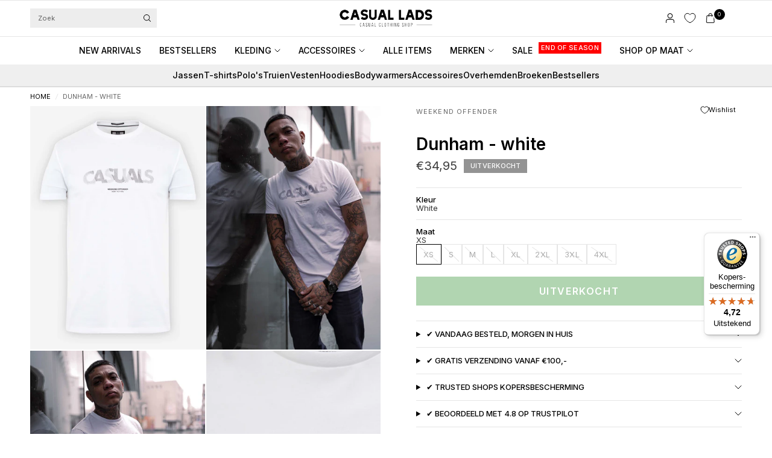

--- FILE ---
content_type: text/html; charset=utf-8
request_url: https://casuallads.nl/products/weekend-offender-ss21-dunham-white
body_size: 52399
content:
<!doctype html><html class="no-js" lang="nl" dir="ltr">
<head>

    <!-- Google Tag Manager -->
<script>(function(w,d,s,l,i){w[l]=w[l]||[];w[l].push({'gtm.start':
new Date().getTime(),event:'gtm.js'});var f=d.getElementsByTagName(s)[0],
j=d.createElement(s),dl=l!='dataLayer'?'&l='+l:'';j.async=true;j.src=
'https://www.googletagmanager.com/gtm.js?id='+i+dl;f.parentNode.insertBefore(j,f);
})(window,document,'script','dataLayer','GTM-WRFN687');</script>
<!-- End Google Tag Manager -->
  
	<meta charset="utf-8">
	<meta http-equiv="X-UA-Compatible" content="IE=edge,chrome=1">
	<meta name="viewport" content="width=device-width, initial-scale=1, maximum-scale=5, viewport-fit=cover">
	<meta name="theme-color" content="#ffffff">
	<link rel="canonical" href="https://casuallads.nl/products/weekend-offender-ss21-dunham-white">
	<link rel="preconnect" href="https://cdn.shopify.com" crossorigin>
	<link rel="preload" as="style" href="//casuallads.nl/cdn/shop/t/270/assets/app.css?v=29347945894161537681768105605">
<link rel="preload" as="style" href="//casuallads.nl/cdn/shop/t/270/assets/product.css?v=39875570412958881231763019245">
<link rel="preload" as="image" href="//casuallads.nl/cdn/shop/products/casuals-weekend-offender-wit-t-shirt_7e7c90fc-7ee3-41d2-a5c7-cf3fb2ac74e6.jpg?v=1741798367&width=375" imagesrcset="//casuallads.nl/cdn/shop/products/casuals-weekend-offender-wit-t-shirt_7e7c90fc-7ee3-41d2-a5c7-cf3fb2ac74e6.jpg?v=1741798367&width=375 375w,//casuallads.nl/cdn/shop/products/casuals-weekend-offender-wit-t-shirt_7e7c90fc-7ee3-41d2-a5c7-cf3fb2ac74e6.jpg?v=1741798367&width=640 640w,//casuallads.nl/cdn/shop/products/casuals-weekend-offender-wit-t-shirt_7e7c90fc-7ee3-41d2-a5c7-cf3fb2ac74e6.jpg?v=1741798367&width=960 960w,//casuallads.nl/cdn/shop/products/casuals-weekend-offender-wit-t-shirt_7e7c90fc-7ee3-41d2-a5c7-cf3fb2ac74e6.jpg?v=1741798367&width=1280 1280w" imagesizes="auto">




<link href="//casuallads.nl/cdn/shop/t/270/assets/header.js?v=36357594973058244241762851086" as="script" rel="preload">
<link href="//casuallads.nl/cdn/shop/t/270/assets/vendor.min.js?v=155183056825146248701762851173" as="script" rel="preload">
<link href="//casuallads.nl/cdn/shop/t/270/assets/app.js?v=171856330696062434511762851044" as="script" rel="preload">


<script>
window.lazySizesConfig = window.lazySizesConfig || {};
window.lazySizesConfig.expand = 250;
window.lazySizesConfig.loadMode = 1;
window.lazySizesConfig.loadHidden = false;
</script>


	<link rel="icon" type="image/png" href="//casuallads.nl/cdn/shop/files/Casual_Lads_favicon_wit_64px_630e189b-1ac3-4f01-9b77-505689ad5c3f.webp?crop=center&height=32&v=1725009250&width=32">

	<title>
	Weekend Offender bij Casual Lads - Voor 23:59 besteld, morgen in huis
	</title>

	
	<meta name="description" content="Weekend Offender kleding online kopen? Je doet het bij Casual Lads! T-Shirts, Truien, Vesten, Jassen en meer voor een scherpe prijs! Bekijk het aanbod.">
	
<link rel="preconnect" href="https://fonts.shopifycdn.com" crossorigin>

<meta property="og:site_name" content="Casual Lads">
<meta property="og:url" content="https://casuallads.nl/products/weekend-offender-ss21-dunham-white">
<meta property="og:title" content="Weekend Offender bij Casual Lads - Voor 23:59 besteld, morgen in huis">
<meta property="og:type" content="product">
<meta property="og:description" content="Weekend Offender kleding online kopen? Je doet het bij Casual Lads! T-Shirts, Truien, Vesten, Jassen en meer voor een scherpe prijs! Bekijk het aanbod."><meta property="og:image" content="http://casuallads.nl/cdn/shop/products/casuals-weekend-offender-wit-t-shirt_7e7c90fc-7ee3-41d2-a5c7-cf3fb2ac74e6.jpg?v=1741798367">
  <meta property="og:image:secure_url" content="https://casuallads.nl/cdn/shop/products/casuals-weekend-offender-wit-t-shirt_7e7c90fc-7ee3-41d2-a5c7-cf3fb2ac74e6.jpg?v=1741798367">
  <meta property="og:image:width" content="1468">
  <meta property="og:image:height" content="2048"><meta property="og:price:amount" content="34,95">
  <meta property="og:price:currency" content="EUR"><meta name="twitter:card" content="summary_large_image">
<meta name="twitter:title" content="Weekend Offender bij Casual Lads - Voor 23:59 besteld, morgen in huis">
<meta name="twitter:description" content="Weekend Offender kleding online kopen? Je doet het bij Casual Lads! T-Shirts, Truien, Vesten, Jassen en meer voor een scherpe prijs! Bekijk het aanbod.">


	<link href="//casuallads.nl/cdn/shop/t/270/assets/app.css?v=29347945894161537681768105605" rel="stylesheet" type="text/css" media="all" />

		<style>
.product-card--badges,
.badge,
.menu-item-badge {
	font-size: 11px;
	font-weight: 500;
 }
</style>

	<style data-shopify>
	@font-face {
  font-family: Inter;
  font-weight: 400;
  font-style: normal;
  font-display: swap;
  src: url("//casuallads.nl/cdn/fonts/inter/inter_n4.b2a3f24c19b4de56e8871f609e73ca7f6d2e2bb9.woff2") format("woff2"),
       url("//casuallads.nl/cdn/fonts/inter/inter_n4.af8052d517e0c9ffac7b814872cecc27ae1fa132.woff") format("woff");
}

@font-face {
  font-family: Inter;
  font-weight: 500;
  font-style: normal;
  font-display: swap;
  src: url("//casuallads.nl/cdn/fonts/inter/inter_n5.d7101d5e168594dd06f56f290dd759fba5431d97.woff2") format("woff2"),
       url("//casuallads.nl/cdn/fonts/inter/inter_n5.5332a76bbd27da00474c136abb1ca3cbbf259068.woff") format("woff");
}

@font-face {
  font-family: Inter;
  font-weight: 600;
  font-style: normal;
  font-display: swap;
  src: url("//casuallads.nl/cdn/fonts/inter/inter_n6.771af0474a71b3797eb38f3487d6fb79d43b6877.woff2") format("woff2"),
       url("//casuallads.nl/cdn/fonts/inter/inter_n6.88c903d8f9e157d48b73b7777d0642925bcecde7.woff") format("woff");
}

@font-face {
  font-family: Inter;
  font-weight: 400;
  font-style: italic;
  font-display: swap;
  src: url("//casuallads.nl/cdn/fonts/inter/inter_i4.feae1981dda792ab80d117249d9c7e0f1017e5b3.woff2") format("woff2"),
       url("//casuallads.nl/cdn/fonts/inter/inter_i4.62773b7113d5e5f02c71486623cf828884c85c6e.woff") format("woff");
}

@font-face {
  font-family: Inter;
  font-weight: 600;
  font-style: italic;
  font-display: swap;
  src: url("//casuallads.nl/cdn/fonts/inter/inter_i6.3bbe0fe1c7ee4f282f9c2e296f3e4401a48cbe19.woff2") format("woff2"),
       url("//casuallads.nl/cdn/fonts/inter/inter_i6.8bea21f57a10d5416ddf685e2c91682ec237876d.woff") format("woff");
}


		@font-face {
  font-family: Inter;
  font-weight: 600;
  font-style: normal;
  font-display: swap;
  src: url("//casuallads.nl/cdn/fonts/inter/inter_n6.771af0474a71b3797eb38f3487d6fb79d43b6877.woff2") format("woff2"),
       url("//casuallads.nl/cdn/fonts/inter/inter_n6.88c903d8f9e157d48b73b7777d0642925bcecde7.woff") format("woff");
}

@font-face {
  font-family: Inter;
  font-weight: 400;
  font-style: normal;
  font-display: swap;
  src: url("//casuallads.nl/cdn/fonts/inter/inter_n4.b2a3f24c19b4de56e8871f609e73ca7f6d2e2bb9.woff2") format("woff2"),
       url("//casuallads.nl/cdn/fonts/inter/inter_n4.af8052d517e0c9ffac7b814872cecc27ae1fa132.woff") format("woff");
}

h1,h2,h3,h4,h5,h6,
	.h1,.h2,.h3,.h4,.h5,.h6,
	.logolink.text-logo,
	.heading-font,
	.h1-xlarge,
	.h1-large,
	.customer-addresses .my-address .address-index {
		font-style: normal;
		font-weight: 600;
		font-family: Inter, sans-serif;
	}
	body,
	.body-font {
		font-style: normal;
		font-weight: 400;
		font-family: Inter, sans-serif;
	}
	:root {
		--mobile-swipe-width: calc(90vw - 30px);
		--font-body-scale: 1.0;
		--font-body-line-height-scale: 1.0;
		--font-body-letter-spacing: 0.0em;
		--font-body-medium-weight: 500;
    --font-body-bold-weight: 600;
		--font-announcement-scale: 1.0;
		--font-heading-scale: 1.0;
		--font-heading-line-height-scale: 1.0;
		--font-heading-line-height-scale-large: 1.1;
		--font-heading-letter-spacing: 0.0em;
		--font-navigation-scale: 1.0;
		--font-product-title-scale: 1.0;
		--font-product-title-line-height-scale: 1.0;
		--button-letter-spacing: 0.1em;

		--bg-body: #ffffff;
		--bg-body-rgb: 255,255,255;
		--bg-body-darken: #f7f7f7;
		--payment-terms-background-color: #ffffff;
		--color-body: #000000;
		--color-body-rgb: 0,0,0;
		--color-border: rgba(var(--color-body-rgb), 0.1);
		--color-accent: #000000;
		--color-accent-rgb: 0,0,0;
		--color-heading: #000000;
		--color-heading-rgb: 0,0,0;
		--color-overlay: #000000;
		--color-overlay-rgb: 0,0,0;

		--shopify-accelerated-checkout-button-block-size: 44px;
		--shopify-accelerated-checkout-inline-alignment: center;
		--shopify-accelerated-checkout-skeleton-animation-duration: 0.25s;

		--color-announcement-bar-text: #ffffff;
		--color-announcement-bar-bg: #000000;

		--color-header-bg: #ffffff;
		--color-header-bg-rgb: 255,255,255;
		--color-header-text: #000000;
		--color-header-text-rgb: 0,0,0;

		--solid-button-background: #3c963d;
		--solid-button-background-hover: #327d33;
		--solid-button-background-accent-hover:  #000000;
		--button-border-radius: 0px;
		--shopify-accelerated-checkout-button-border-radius: 0px;

		--color-price: #3d3d3d;
		--color-price-discounted: #d83f3f;
		--color-star: #ce7979;
		--color-dots: #151515;

		--color-inventory-instock: #3c963d;
		--color-inventory-lowstock: #ff0000;

		--section-spacing-mobile: 20px;
		--section-spacing-desktop: 30px;

		--color-badge-text: #ffffff;
		--color-badge-sold-out: #939393;
		--color-badge-sale: #ff0000;
		
		--color-badge-preorder: #369d65;
		--badge-corner-radius: 0px;

		--color-footer-text: #ffffff;
		--color-footer-text-rgb: 255,255,255;
		--color-footer-bg: #000000;
	}



</style>


	<script>
		window.theme = window.theme || {};
		theme = {
			settings: {
				money_with_currency_format:"€{{amount_with_comma_separator}}",
				cart_drawer:true,
				product_id: 6559832735807,
				animation_easing: 'power1.out'
			},
			routes: {
				root_url: '/',
				cart_url: '/cart',
				cart_add_url: '/cart/add',
				search_url: '/search',
				cart_change_url: '/cart/change',
				cart_update_url: '/cart/update',
				cart_clear_url: '/cart/clear',
				predictive_search_url: '/search/suggest',
			},
			variantStrings: {
        addToCart: `VOEG TOE AAN WINKELWAGEN`,
        soldOut: `Uitverkocht`,
        unavailable: `Niet beschikbaar`,
        preOrder: `Vooruitbestellen`,
      },
			strings: {
				requiresTerms: `U moet akkoord gaan met de algemene voorwaarden van verkoop om af te rekenen`,
				showMore: `Meer tonen`,
				showLess: `Minder tonen`,
				showFilters: `Filters tonen`,
				shippingEstimatorNoResults: `Sorry, we verzenden niet naar uw adres.`,
				shippingEstimatorOneResult: `Er is één verzendtarief voor uw adres:`,
				shippingEstimatorMultipleResults: `Er zijn meerdere verzendtarieven voor uw adres:`,
				shippingEstimatorError: `Er is een of meer fouten opgetreden bij het ophalen van verzendtarieven:`
			}
		};
	</script>
	<script>window.performance && window.performance.mark && window.performance.mark('shopify.content_for_header.start');</script><meta id="shopify-digital-wallet" name="shopify-digital-wallet" content="/25286152/digital_wallets/dialog">
<meta name="shopify-checkout-api-token" content="1d666e79a641bf6ad9081040e6bb7bfe">
<meta id="in-context-paypal-metadata" data-shop-id="25286152" data-venmo-supported="false" data-environment="production" data-locale="nl_NL" data-paypal-v4="true" data-currency="EUR">
<link rel="alternate" hreflang="x-default" href="https://casuallads.nl/products/weekend-offender-ss21-dunham-white">
<link rel="alternate" hreflang="nl" href="https://casuallads.nl/products/weekend-offender-ss21-dunham-white">
<link rel="alternate" hreflang="en-MA" href="https://casuallads.com/products/weekend-offender-ss21-dunham-white">
<link rel="alternate" hreflang="en-AW" href="https://casuallads.com/products/weekend-offender-ss21-dunham-white">
<link rel="alternate" hreflang="en-CW" href="https://casuallads.com/products/weekend-offender-ss21-dunham-white">
<link rel="alternate" hreflang="en-DO" href="https://casuallads.com/products/weekend-offender-ss21-dunham-white">
<link rel="alternate" hreflang="en-AL" href="https://casuallads.com/products/weekend-offender-ss21-dunham-white">
<link rel="alternate" hreflang="en-AD" href="https://casuallads.com/products/weekend-offender-ss21-dunham-white">
<link rel="alternate" hreflang="en-BY" href="https://casuallads.com/products/weekend-offender-ss21-dunham-white">
<link rel="alternate" hreflang="en-BA" href="https://casuallads.com/products/weekend-offender-ss21-dunham-white">
<link rel="alternate" hreflang="en-BG" href="https://casuallads.com/products/weekend-offender-ss21-dunham-white">
<link rel="alternate" hreflang="en-HR" href="https://casuallads.com/products/weekend-offender-ss21-dunham-white">
<link rel="alternate" hreflang="en-CY" href="https://casuallads.com/products/weekend-offender-ss21-dunham-white">
<link rel="alternate" hreflang="en-CZ" href="https://casuallads.com/products/weekend-offender-ss21-dunham-white">
<link rel="alternate" hreflang="en-DK" href="https://casuallads.com/products/weekend-offender-ss21-dunham-white">
<link rel="alternate" hreflang="en-EE" href="https://casuallads.com/products/weekend-offender-ss21-dunham-white">
<link rel="alternate" hreflang="en-FI" href="https://casuallads.com/products/weekend-offender-ss21-dunham-white">
<link rel="alternate" hreflang="en-GE" href="https://casuallads.com/products/weekend-offender-ss21-dunham-white">
<link rel="alternate" hreflang="en-GI" href="https://casuallads.com/products/weekend-offender-ss21-dunham-white">
<link rel="alternate" hreflang="en-GR" href="https://casuallads.com/products/weekend-offender-ss21-dunham-white">
<link rel="alternate" hreflang="en-GL" href="https://casuallads.com/products/weekend-offender-ss21-dunham-white">
<link rel="alternate" hreflang="en-HU" href="https://casuallads.com/products/weekend-offender-ss21-dunham-white">
<link rel="alternate" hreflang="en-IS" href="https://casuallads.com/products/weekend-offender-ss21-dunham-white">
<link rel="alternate" hreflang="en-IE" href="https://casuallads.com/products/weekend-offender-ss21-dunham-white">
<link rel="alternate" hreflang="en-IT" href="https://casuallads.com/products/weekend-offender-ss21-dunham-white">
<link rel="alternate" hreflang="en-XK" href="https://casuallads.com/products/weekend-offender-ss21-dunham-white">
<link rel="alternate" hreflang="en-LV" href="https://casuallads.com/products/weekend-offender-ss21-dunham-white">
<link rel="alternate" hreflang="en-LI" href="https://casuallads.com/products/weekend-offender-ss21-dunham-white">
<link rel="alternate" hreflang="en-LT" href="https://casuallads.com/products/weekend-offender-ss21-dunham-white">
<link rel="alternate" hreflang="en-LU" href="https://casuallads.com/products/weekend-offender-ss21-dunham-white">
<link rel="alternate" hreflang="en-MK" href="https://casuallads.com/products/weekend-offender-ss21-dunham-white">
<link rel="alternate" hreflang="en-MT" href="https://casuallads.com/products/weekend-offender-ss21-dunham-white">
<link rel="alternate" hreflang="en-MD" href="https://casuallads.com/products/weekend-offender-ss21-dunham-white">
<link rel="alternate" hreflang="en-MC" href="https://casuallads.com/products/weekend-offender-ss21-dunham-white">
<link rel="alternate" hreflang="en-ME" href="https://casuallads.com/products/weekend-offender-ss21-dunham-white">
<link rel="alternate" hreflang="en-NO" href="https://casuallads.com/products/weekend-offender-ss21-dunham-white">
<link rel="alternate" hreflang="en-PL" href="https://casuallads.com/products/weekend-offender-ss21-dunham-white">
<link rel="alternate" hreflang="en-PT" href="https://casuallads.com/products/weekend-offender-ss21-dunham-white">
<link rel="alternate" hreflang="en-RO" href="https://casuallads.com/products/weekend-offender-ss21-dunham-white">
<link rel="alternate" hreflang="en-RS" href="https://casuallads.com/products/weekend-offender-ss21-dunham-white">
<link rel="alternate" hreflang="en-SK" href="https://casuallads.com/products/weekend-offender-ss21-dunham-white">
<link rel="alternate" hreflang="en-SI" href="https://casuallads.com/products/weekend-offender-ss21-dunham-white">
<link rel="alternate" hreflang="en-ES" href="https://casuallads.com/products/weekend-offender-ss21-dunham-white">
<link rel="alternate" hreflang="en-SE" href="https://casuallads.com/products/weekend-offender-ss21-dunham-white">
<link rel="alternate" hreflang="en-CH" href="https://casuallads.com/products/weekend-offender-ss21-dunham-white">
<link rel="alternate" hreflang="en-TR" href="https://casuallads.com/products/weekend-offender-ss21-dunham-white">
<link rel="alternate" hreflang="en-GB" href="https://casuallads.com/products/weekend-offender-ss21-dunham-white">
<link rel="alternate" hreflang="en-VA" href="https://casuallads.com/products/weekend-offender-ss21-dunham-white">
<link rel="alternate" hreflang="en-AU" href="https://casuallads.com/products/weekend-offender-ss21-dunham-white">
<link rel="alternate" hreflang="en-NZ" href="https://casuallads.com/products/weekend-offender-ss21-dunham-white">
<link rel="alternate" hreflang="en-CA" href="https://casuallads.com/products/weekend-offender-ss21-dunham-white">
<link rel="alternate" hreflang="en-MX" href="https://casuallads.com/products/weekend-offender-ss21-dunham-white">
<link rel="alternate" hreflang="en-US" href="https://casuallads.com/products/weekend-offender-ss21-dunham-white">
<link rel="alternate" hreflang="en-AR" href="https://casuallads.com/products/weekend-offender-ss21-dunham-white">
<link rel="alternate" hreflang="en-BR" href="https://casuallads.com/products/weekend-offender-ss21-dunham-white">
<link rel="alternate" hreflang="en-BQ" href="https://casuallads.com/products/weekend-offender-ss21-dunham-white">
<link rel="alternate" hreflang="de-AT" href="https://casuallads.de/products/weekend-offender-ss21-dunham-white">
<link rel="alternate" hreflang="de-DE" href="https://casuallads.de/products/weekend-offender-ss21-dunham-white">
<link rel="alternate" type="application/json+oembed" href="https://casuallads.nl/products/weekend-offender-ss21-dunham-white.oembed">
<script async="async" src="/checkouts/internal/preloads.js?locale=nl-NL"></script>
<script id="apple-pay-shop-capabilities" type="application/json">{"shopId":25286152,"countryCode":"NL","currencyCode":"EUR","merchantCapabilities":["supports3DS"],"merchantId":"gid:\/\/shopify\/Shop\/25286152","merchantName":"Casual Lads","requiredBillingContactFields":["postalAddress","email"],"requiredShippingContactFields":["postalAddress","email"],"shippingType":"shipping","supportedNetworks":["visa","maestro","masterCard","amex"],"total":{"type":"pending","label":"Casual Lads","amount":"1.00"},"shopifyPaymentsEnabled":true,"supportsSubscriptions":true}</script>
<script id="shopify-features" type="application/json">{"accessToken":"1d666e79a641bf6ad9081040e6bb7bfe","betas":["rich-media-storefront-analytics"],"domain":"casuallads.nl","predictiveSearch":true,"shopId":25286152,"locale":"nl"}</script>
<script>var Shopify = Shopify || {};
Shopify.shop = "casual-lads.myshopify.com";
Shopify.locale = "nl";
Shopify.currency = {"active":"EUR","rate":"1.0"};
Shopify.country = "NL";
Shopify.theme = {"name":"Theme Develop V2","id":182470443342,"schema_name":"Ascension","schema_version":"2.1.0","theme_store_id":3223,"role":"main"};
Shopify.theme.handle = "null";
Shopify.theme.style = {"id":null,"handle":null};
Shopify.cdnHost = "casuallads.nl/cdn";
Shopify.routes = Shopify.routes || {};
Shopify.routes.root = "/";</script>
<script type="module">!function(o){(o.Shopify=o.Shopify||{}).modules=!0}(window);</script>
<script>!function(o){function n(){var o=[];function n(){o.push(Array.prototype.slice.apply(arguments))}return n.q=o,n}var t=o.Shopify=o.Shopify||{};t.loadFeatures=n(),t.autoloadFeatures=n()}(window);</script>
<script id="shop-js-analytics" type="application/json">{"pageType":"product"}</script>
<script defer="defer" async type="module" src="//casuallads.nl/cdn/shopifycloud/shop-js/modules/v2/client.init-shop-cart-sync_C6i3jkHJ.nl.esm.js"></script>
<script defer="defer" async type="module" src="//casuallads.nl/cdn/shopifycloud/shop-js/modules/v2/chunk.common_BswcWXXM.esm.js"></script>
<script type="module">
  await import("//casuallads.nl/cdn/shopifycloud/shop-js/modules/v2/client.init-shop-cart-sync_C6i3jkHJ.nl.esm.js");
await import("//casuallads.nl/cdn/shopifycloud/shop-js/modules/v2/chunk.common_BswcWXXM.esm.js");

  window.Shopify.SignInWithShop?.initShopCartSync?.({"fedCMEnabled":true,"windoidEnabled":true});

</script>
<script>(function() {
  var isLoaded = false;
  function asyncLoad() {
    if (isLoaded) return;
    isLoaded = true;
    var urls = ["https:\/\/ecommplugins-scripts.trustpilot.com\/v2.1\/js\/header.min.js?settings=eyJrZXkiOiJlcG1RejJyZjRyUVhsd09SIiwicyI6Im5vbmUifQ==\u0026v=2.5\u0026shop=casual-lads.myshopify.com","https:\/\/ecommplugins-trustboxsettings.trustpilot.com\/casual-lads.myshopify.com.js?settings=1629975189708\u0026shop=casual-lads.myshopify.com","https:\/\/widget.trustpilot.com\/bootstrap\/v5\/tp.widget.sync.bootstrap.min.js?shop=casual-lads.myshopify.com","https:\/\/d26ky332zktp97.cloudfront.net\/shops\/b86xHhiR5XJiQNx96\/colibrius-m.js?shop=casual-lads.myshopify.com","https:\/\/tseish-app.connect.trustedshops.com\/esc.js?apiBaseUrl=aHR0cHM6Ly90c2Vpc2gtYXBwLmNvbm5lY3QudHJ1c3RlZHNob3BzLmNvbQ==\u0026instanceId=Y2FzdWFsLWxhZHMubXlzaG9waWZ5LmNvbQ==\u0026shop=casual-lads.myshopify.com","\/\/cdn.app.metorik.com\/js\/shopify\/mtk.js?shop=casual-lads.myshopify.com"];
    for (var i = 0; i < urls.length; i++) {
      var s = document.createElement('script');
      s.type = 'text/javascript';
      s.async = true;
      s.src = urls[i];
      var x = document.getElementsByTagName('script')[0];
      x.parentNode.insertBefore(s, x);
    }
  };
  if(window.attachEvent) {
    window.attachEvent('onload', asyncLoad);
  } else {
    window.addEventListener('load', asyncLoad, false);
  }
})();</script>
<script id="__st">var __st={"a":25286152,"offset":3600,"reqid":"f8fab4fe-7bac-4673-89cc-3dc7d198c6db-1768928570","pageurl":"casuallads.nl\/products\/weekend-offender-ss21-dunham-white","u":"777dc1205ba5","p":"product","rtyp":"product","rid":6559832735807};</script>
<script>window.ShopifyPaypalV4VisibilityTracking = true;</script>
<script id="captcha-bootstrap">!function(){'use strict';const t='contact',e='account',n='new_comment',o=[[t,t],['blogs',n],['comments',n],[t,'customer']],c=[[e,'customer_login'],[e,'guest_login'],[e,'recover_customer_password'],[e,'create_customer']],r=t=>t.map((([t,e])=>`form[action*='/${t}']:not([data-nocaptcha='true']) input[name='form_type'][value='${e}']`)).join(','),a=t=>()=>t?[...document.querySelectorAll(t)].map((t=>t.form)):[];function s(){const t=[...o],e=r(t);return a(e)}const i='password',u='form_key',d=['recaptcha-v3-token','g-recaptcha-response','h-captcha-response',i],f=()=>{try{return window.sessionStorage}catch{return}},m='__shopify_v',_=t=>t.elements[u];function p(t,e,n=!1){try{const o=window.sessionStorage,c=JSON.parse(o.getItem(e)),{data:r}=function(t){const{data:e,action:n}=t;return t[m]||n?{data:e,action:n}:{data:t,action:n}}(c);for(const[e,n]of Object.entries(r))t.elements[e]&&(t.elements[e].value=n);n&&o.removeItem(e)}catch(o){console.error('form repopulation failed',{error:o})}}const l='form_type',E='cptcha';function T(t){t.dataset[E]=!0}const w=window,h=w.document,L='Shopify',v='ce_forms',y='captcha';let A=!1;((t,e)=>{const n=(g='f06e6c50-85a8-45c8-87d0-21a2b65856fe',I='https://cdn.shopify.com/shopifycloud/storefront-forms-hcaptcha/ce_storefront_forms_captcha_hcaptcha.v1.5.2.iife.js',D={infoText:'Beschermd door hCaptcha',privacyText:'Privacy',termsText:'Voorwaarden'},(t,e,n)=>{const o=w[L][v],c=o.bindForm;if(c)return c(t,g,e,D).then(n);var r;o.q.push([[t,g,e,D],n]),r=I,A||(h.body.append(Object.assign(h.createElement('script'),{id:'captcha-provider',async:!0,src:r})),A=!0)});var g,I,D;w[L]=w[L]||{},w[L][v]=w[L][v]||{},w[L][v].q=[],w[L][y]=w[L][y]||{},w[L][y].protect=function(t,e){n(t,void 0,e),T(t)},Object.freeze(w[L][y]),function(t,e,n,w,h,L){const[v,y,A,g]=function(t,e,n){const i=e?o:[],u=t?c:[],d=[...i,...u],f=r(d),m=r(i),_=r(d.filter((([t,e])=>n.includes(e))));return[a(f),a(m),a(_),s()]}(w,h,L),I=t=>{const e=t.target;return e instanceof HTMLFormElement?e:e&&e.form},D=t=>v().includes(t);t.addEventListener('submit',(t=>{const e=I(t);if(!e)return;const n=D(e)&&!e.dataset.hcaptchaBound&&!e.dataset.recaptchaBound,o=_(e),c=g().includes(e)&&(!o||!o.value);(n||c)&&t.preventDefault(),c&&!n&&(function(t){try{if(!f())return;!function(t){const e=f();if(!e)return;const n=_(t);if(!n)return;const o=n.value;o&&e.removeItem(o)}(t);const e=Array.from(Array(32),(()=>Math.random().toString(36)[2])).join('');!function(t,e){_(t)||t.append(Object.assign(document.createElement('input'),{type:'hidden',name:u})),t.elements[u].value=e}(t,e),function(t,e){const n=f();if(!n)return;const o=[...t.querySelectorAll(`input[type='${i}']`)].map((({name:t})=>t)),c=[...d,...o],r={};for(const[a,s]of new FormData(t).entries())c.includes(a)||(r[a]=s);n.setItem(e,JSON.stringify({[m]:1,action:t.action,data:r}))}(t,e)}catch(e){console.error('failed to persist form',e)}}(e),e.submit())}));const S=(t,e)=>{t&&!t.dataset[E]&&(n(t,e.some((e=>e===t))),T(t))};for(const o of['focusin','change'])t.addEventListener(o,(t=>{const e=I(t);D(e)&&S(e,y())}));const B=e.get('form_key'),M=e.get(l),P=B&&M;t.addEventListener('DOMContentLoaded',(()=>{const t=y();if(P)for(const e of t)e.elements[l].value===M&&p(e,B);[...new Set([...A(),...v().filter((t=>'true'===t.dataset.shopifyCaptcha))])].forEach((e=>S(e,t)))}))}(h,new URLSearchParams(w.location.search),n,t,e,['guest_login'])})(!0,!0)}();</script>
<script integrity="sha256-4kQ18oKyAcykRKYeNunJcIwy7WH5gtpwJnB7kiuLZ1E=" data-source-attribution="shopify.loadfeatures" defer="defer" src="//casuallads.nl/cdn/shopifycloud/storefront/assets/storefront/load_feature-a0a9edcb.js" crossorigin="anonymous"></script>
<script data-source-attribution="shopify.dynamic_checkout.dynamic.init">var Shopify=Shopify||{};Shopify.PaymentButton=Shopify.PaymentButton||{isStorefrontPortableWallets:!0,init:function(){window.Shopify.PaymentButton.init=function(){};var t=document.createElement("script");t.src="https://casuallads.nl/cdn/shopifycloud/portable-wallets/latest/portable-wallets.nl.js",t.type="module",document.head.appendChild(t)}};
</script>
<script data-source-attribution="shopify.dynamic_checkout.buyer_consent">
  function portableWalletsHideBuyerConsent(e){var t=document.getElementById("shopify-buyer-consent"),n=document.getElementById("shopify-subscription-policy-button");t&&n&&(t.classList.add("hidden"),t.setAttribute("aria-hidden","true"),n.removeEventListener("click",e))}function portableWalletsShowBuyerConsent(e){var t=document.getElementById("shopify-buyer-consent"),n=document.getElementById("shopify-subscription-policy-button");t&&n&&(t.classList.remove("hidden"),t.removeAttribute("aria-hidden"),n.addEventListener("click",e))}window.Shopify?.PaymentButton&&(window.Shopify.PaymentButton.hideBuyerConsent=portableWalletsHideBuyerConsent,window.Shopify.PaymentButton.showBuyerConsent=portableWalletsShowBuyerConsent);
</script>
<script data-source-attribution="shopify.dynamic_checkout.cart.bootstrap">document.addEventListener("DOMContentLoaded",(function(){function t(){return document.querySelector("shopify-accelerated-checkout-cart, shopify-accelerated-checkout")}if(t())Shopify.PaymentButton.init();else{new MutationObserver((function(e,n){t()&&(Shopify.PaymentButton.init(),n.disconnect())})).observe(document.body,{childList:!0,subtree:!0})}}));
</script>
<link id="shopify-accelerated-checkout-styles" rel="stylesheet" media="screen" href="https://casuallads.nl/cdn/shopifycloud/portable-wallets/latest/accelerated-checkout-backwards-compat.css" crossorigin="anonymous">
<style id="shopify-accelerated-checkout-cart">
        #shopify-buyer-consent {
  margin-top: 1em;
  display: inline-block;
  width: 100%;
}

#shopify-buyer-consent.hidden {
  display: none;
}

#shopify-subscription-policy-button {
  background: none;
  border: none;
  padding: 0;
  text-decoration: underline;
  font-size: inherit;
  cursor: pointer;
}

#shopify-subscription-policy-button::before {
  box-shadow: none;
}

      </style>

<script>window.performance && window.performance.mark && window.performance.mark('shopify.content_for_header.end');</script> <!-- Header hook for plugins -->

	<script>document.documentElement.className = document.documentElement.className.replace('no-js', 'js');</script>
	
<!-- BEGIN app block: shopify://apps/geo-pro-geolocation/blocks/geopro/16fc5313-7aee-4e90-ac95-f50fc7c8b657 --><!-- This snippet is used to load Geo:Pro data on the storefront -->
<meta class='geo-ip' content='[base64]'>
<!-- This snippet initializes the plugin -->
<script async>
  try {
    const loadGeoPro=()=>{let e=e=>{if(!e||e.isCrawler||"success"!==e.message){window.geopro_cancel="1";return}let o=e.isAdmin?"el-geoip-location-admin":"el-geoip-location",s=Date.now()+864e5;localStorage.setItem(o,JSON.stringify({value:e.data,expires:s})),e.isAdmin&&localStorage.setItem("el-geoip-admin",JSON.stringify({value:"1",expires:s}))},o=new XMLHttpRequest;o.open("GET","https://geo.geoproapp.com?x-api-key=91e359ab7-2b63-539e-1de2-c4bf731367a7",!0),o.responseType="json",o.onload=()=>e(200===o.status?o.response:null),o.send()},load=!["el-geoip-location-admin","el-geoip-location"].some(e=>{try{let o=JSON.parse(localStorage.getItem(e));return o&&o.expires>Date.now()}catch(s){return!1}});load&&loadGeoPro();
  } catch(e) {
    console.warn('Geo:Pro error', e);
    window.geopro_cancel = '1';
  }
</script>
<script src="https://cdn.shopify.com/extensions/019b746b-26da-7a64-a671-397924f34f11/easylocation-195/assets/easylocation-storefront.min.js" type="text/javascript" async></script>


<!-- END app block --><!-- BEGIN app block: shopify://apps/gempages-builder/blocks/embed-gp-script-head/20b379d4-1b20-474c-a6ca-665c331919f3 -->














<!-- END app block --><!-- BEGIN app block: shopify://apps/klaviyo-email-marketing-sms/blocks/klaviyo-onsite-embed/2632fe16-c075-4321-a88b-50b567f42507 -->












  <script async src="https://static.klaviyo.com/onsite/js/WSLNqj/klaviyo.js?company_id=WSLNqj"></script>
  <script>!function(){if(!window.klaviyo){window._klOnsite=window._klOnsite||[];try{window.klaviyo=new Proxy({},{get:function(n,i){return"push"===i?function(){var n;(n=window._klOnsite).push.apply(n,arguments)}:function(){for(var n=arguments.length,o=new Array(n),w=0;w<n;w++)o[w]=arguments[w];var t="function"==typeof o[o.length-1]?o.pop():void 0,e=new Promise((function(n){window._klOnsite.push([i].concat(o,[function(i){t&&t(i),n(i)}]))}));return e}}})}catch(n){window.klaviyo=window.klaviyo||[],window.klaviyo.push=function(){var n;(n=window._klOnsite).push.apply(n,arguments)}}}}();</script>

  
    <script id="viewed_product">
      if (item == null) {
        var _learnq = _learnq || [];

        var MetafieldReviews = null
        var MetafieldYotpoRating = null
        var MetafieldYotpoCount = null
        var MetafieldLooxRating = null
        var MetafieldLooxCount = null
        var okendoProduct = null
        var okendoProductReviewCount = null
        var okendoProductReviewAverageValue = null
        try {
          // The following fields are used for Customer Hub recently viewed in order to add reviews.
          // This information is not part of __kla_viewed. Instead, it is part of __kla_viewed_reviewed_items
          MetafieldReviews = {};
          MetafieldYotpoRating = null
          MetafieldYotpoCount = null
          MetafieldLooxRating = null
          MetafieldLooxCount = null

          okendoProduct = null
          // If the okendo metafield is not legacy, it will error, which then requires the new json formatted data
          if (okendoProduct && 'error' in okendoProduct) {
            okendoProduct = null
          }
          okendoProductReviewCount = okendoProduct ? okendoProduct.reviewCount : null
          okendoProductReviewAverageValue = okendoProduct ? okendoProduct.reviewAverageValue : null
        } catch (error) {
          console.error('Error in Klaviyo onsite reviews tracking:', error);
        }

        var item = {
          Name: "Dunham - white",
          ProductID: 6559832735807,
          Categories: ["'sale26'","Kleding","Weekend Offender t-shirts","Zomer"],
          ImageURL: "https://casuallads.nl/cdn/shop/products/casuals-weekend-offender-wit-t-shirt_7e7c90fc-7ee3-41d2-a5c7-cf3fb2ac74e6_grande.jpg?v=1741798367",
          URL: "https://casuallads.nl/products/weekend-offender-ss21-dunham-white",
          Brand: "Weekend Offender",
          Price: "€34,95",
          Value: "34,95",
          CompareAtPrice: "€0,00"
        };
        _learnq.push(['track', 'Viewed Product', item]);
        _learnq.push(['trackViewedItem', {
          Title: item.Name,
          ItemId: item.ProductID,
          Categories: item.Categories,
          ImageUrl: item.ImageURL,
          Url: item.URL,
          Metadata: {
            Brand: item.Brand,
            Price: item.Price,
            Value: item.Value,
            CompareAtPrice: item.CompareAtPrice
          },
          metafields:{
            reviews: MetafieldReviews,
            yotpo:{
              rating: MetafieldYotpoRating,
              count: MetafieldYotpoCount,
            },
            loox:{
              rating: MetafieldLooxRating,
              count: MetafieldLooxCount,
            },
            okendo: {
              rating: okendoProductReviewAverageValue,
              count: okendoProductReviewCount,
            }
          }
        }]);
      }
    </script>
  




  <script>
    window.klaviyoReviewsProductDesignMode = false
  </script>







<!-- END app block --><!-- BEGIN app block: shopify://apps/analyzify-ga4-ads-tracking/blocks/app-embed-v4/69637cfd-dd6f-4511-aa97-7037cfb5515c -->


<!-- BEGIN app snippet: an_analyzify_settings -->







<script defer>
  // AN_ANALYZIFY_SETTINGS
  (() => {
    try {
      const startTime = performance.now();
      window.analyzify = window.analyzify || {};
  
      window.analyzify.log = (t, groupName, nestedGroupName) => {
        try {
          const styles = {
            default: 'color:#fff;background:#413389;',
            an_analyzify: 'color:#fff;background:#1f77b4;', 
            an_analyzify_settings: 'color:#fff;background:#ff7f0e;', 
            an_fb: 'color:#fff;background:#2ca02c;', 
            an_criteo: 'color:#fff;background:#d62728;', 
            an_bing: 'color:#fff;background:#9467bd;', 
            an_clarity: 'color:#fff;background:#8c564b;', 
            an_hotjar: 'color:#fff;background:#8c564b;', 
            an_gtm: 'color:#fff;background:#e377c2;', 
            an_klaviyo: 'color:#fff;background:#7f7f7f;', 
            an_pinterest: 'color:#fff;background:#bcbd22;', 
            an_rebuy: 'color:#fff;background:#17becf;', 
            an_tiktok: 'color:#fff;background:#ffbb78;', 
            an_x: 'color:#fff;background:#98df8a;', 
            an_consent: 'color:#fff;background:#ff9896;' 
          };

          if (window.analyzify.logging && t != null) {
            const style = styles[groupName] || styles['default'];
            console.log(`%c[${groupName || 'Analyzify'}]${nestedGroupName ? ` ${nestedGroupName}` : ''}`, style, t);
            analyzify.logs.push(t);
            if (analyzify?.stopAtLog) {
              debugger;
            }
          }
        } catch (error) {
          console.error("Error processing analyzify settings:", error);
        }
      }

      (() => {
        try {
          window.analyzify = {
            ...window.analyzify,
            logging: "" == "true",
            logs: [],
            testing_environment: false,
            consent_version: null,
            initial_load: {},
            variant_changed_with_view_item: false,
            chunk_size: 25,
            properties: {
              GTM: {
                status: true,
                id: "",
                multiple_view_item_list: false,
                feed_country: "",
                feed_region: "",
                feed_language: "",
                merchant_id: "",
                enhanced_params: true,
                replace_session_id: false,
                replace_gclid: false,
                variant_changed: true,
                generate_lead: true,
              },
              GADS: {
                status:false, 
                conversion_linker:false, 
                allow_ad_personalization_signals:false,
                ads_data_redaction:false,
                url_passthrough:false,
                primary: {
                  status:false,
                  id: "",
                  feed_country: "NL",
                  feed_region: "NL",
                  merchant_id: "",
                  feed_language: "",
                  product_id_format: "product_sku", 
                  replace_session_id:false,
                  replace_gclid:false,
                  remarketing: {
                    status:false,
                    gads_remarketing_id_format: "product_sku",
                    events: { 
                      view_item_list: false, 
                      view_item: false,
                      add_to_cart: false,
                      remove_from_cart: false,
                      begin_checkout: false,
                      purchase: false,
                      generate_lead: false,
                    }
                  },
                  conversions: {
                    view_item: {
                        status: false,
                        value: "",
                    },
                    add_to_cart: {
                        status: false,
                        value: "",
                    },
                    begin_checkout: {
                        status: false,
                        value: "",
                    },
                    purchase: {
                        status: false,
                        value: "",
                    },
                    generate_lead: {
                      status: false,
                      value: "",
                    }
                  }
                },
                secondary: {
                  status: false,
                  id: "",
                  feed_country: "",
                  feed_region: "",
                  merchant_id: "",
                  feed_language: "",
                  product_id_format: "product_sku",
                  remarketing: {
                    gads_remarketing_id_format: "product_sku",
                    status: false,
                    events: {
                      view_item_list: false,
                      view_item: false,
                      add_to_cart: false,
                      remove_from_cart: false,
                      begin_checkout: false,
                      purchase: false,
                      generate_lead: false,
                    }
                  },
                  conversions: {
                    view_item: {
                      status: false,
                      value: "",
                    },
                    add_to_cart:{
                      status: false,
                      value: "",
                    },
                    begin_checkout:{
                      status: false,
                      value: "",
                    },
                    purchase:{
                      status: false,
                      value: "",
                    },
                    generate_lead: {
                      status: false,
                      value: "",
                    }
                  }
                }
              },
              GA4: {
                status: false,
                multiple_view_item_list: false,
                enhanced_params: true,
                all_forms: false,
                primary: {
                  status: false,
                  id: "",
                  product_id_format: "product_sku",
                  replace_session_id: false,
                  events: {
                    variant_changed: true,
                    view_item_list: false,
                    select_item: false,
                    nav_click: false,
                    view_item: false,
                    add_to_cart: false,
                    add_to_wishlist: false,
                    view_cart: false,
                    remove_from_cart: false,
                    begin_checkout: false,
                    purchase: false,
                    generate_lead: true,
                    page_404: true,
                  }
                },
                secondary: {
                  status: false,
                  id: "",
                  product_id_format: "product_sku",
                  replace_session_id: false,
                  events: {
                      variant_changed: true,
                      view_item_list: false,
                      select_item: false,
                      nav_click: false,
                      view_item: false,
                      add_to_cart: false,
                      add_to_wishlist: false,
                      view_cart: false,
                      remove_from_cart: false,
                      begin_checkout: false,
                      purchase: false,
                      generate_lead: true, // @check & set: false
                      page_404: true,
                  }
                } 
              },
              X: {
                status: false,
                id:"",
                product_id_format: "product_sku",
                events:{
                    page_view: "",
                    add_to_cart: "",
                    begin_checkout: "",
                    search: ""
                }
              },
              BING: {
                status: false,
                id: "",
                product_id_format: "product_sku",
                events: {
                    home: true,
                    view_item: true,
                    view_item_list: true,
                    view_cart: true,
                    search: true,
                    add_to_cart: false,
                    begin_checkout: false,
                    purchase: false
                }
              },
              FACEBOOK: {
                status: false,
                all_forms: false,
                primary: {
                    status: false,
                    id: "",
                    product_id_format: "",
                    events: {
                        view_content: false,
                        view_collection: true,
                        search: false,
                        add_to_cart: false,
                        add_to_wishlist: false,
                        view_cart: true,
                        initiate_checkout: false,
                        add_payment_info: false,
                        generate_lead: true,
                        purchase: false,
                    }
                },
                secondary: {
                    status: false,
                    id: "",
                    product_id_format: "",
                    events: {
                        view_content: false,
                        view_collection: true,
                        search: false,
                        add_to_cart: false,
                        add_to_wishlist: false,
                        view_cart: true,
                        initiate_checkout: false,
                        add_payment_info: false,
                        generate_lead: true,
                        purchase: false,
                    }
                }
              },
              SERVERSIDE: {
                store_id: null,
                status: false,
                measurement_id: null,
                datalayer: false,
                endpoint: 'https://analyzifycdn.com/collect',
                testEndpoint: 'https://stag.analyzifycdn.com/collect', 
                azfy_attribution: 'dual',
                shop_domain: "casuallads.nl",
                all_forms: false,
                events: {
                    add_to_cart: false,
                    view_item: true,
                    page_view: true,
                    begin_checkout: false,
                    search: true,
                    generate_lead: true,
                },
                sendCartUpdateDebug: false,
              },
              PINTEREST:{
                status: false,
                id: "",
                product_id_format: "product_sku",
                events:{
                    view_item_list: false,
                    view_item: false,
                    add_to_cart: false,
                    purchase: false,
                }
              },
              CRITEO:{
                status: false,
                id: "",
                product_id_format: "product_sku",
                events:{
                    view_item_list: false,
                    view_item: false,
                    add_to_cart: false,
                    view_cart: false,
                    purchase: false,
                }
              },
              CLARITY:{
                status: false,
                id: "",
                events: {
                  view_item: false,
                  view_item_list: false,
                  view_cart: false,
                  add_to_cart: false,
                  add_to_wishlist: false,
                  remove_from_cart: false,
                  begin_checkout: false,
                  search: false,
                }
              },
              HOTJAR:{
                status: false,
                id: "",
                events: {
                  view_item: false,
                  view_item_list: false,
                  view_cart: false,
                  add_to_cart: false,
                  add_to_wishlist: false,
                  remove_from_cart: false,
                  begin_checkout: false,
                  search: false,
                }
              },             
              SNAPCHAT:{
                status: false,
                id: "",
                events: {
                  view_item: false,
                  add_to_cart: false,
                  initiate_checkout: false,
                },
                product_id_format: "product_sku",
              },
              KLAVIYO:{
                status: false,
                id: "",
                product_id_format: "product_sku",
                events:{
                    subscribe: false, // did not seem to be defined in the settings
                    view_item_list: false,
                    view_item: false,
                    add_to_cart: false,
                    add_to_wishlist: true,
                    begin_checkout: false,
                    search: false,
                    purchase: false, // did not seem to be defined in the settings
                }
              },
              
              TIKTOK:{
                status: false,
                id: "",
                product_id_format: "product_sku",
                all_forms: false,
                events:{
                    view_item: false,
                    add_to_cart: false,
                    begin_checkout: false,
                    search: false,
                    purchase: false,
                    generate_lead: true,
                }
              }
            },
            send_unhashed_email: false,
            hide_raw_userdata: false,
            feed_region: 'NL',
            feed_country: 'NL',
            debug_mode: false,
            rebuy_atc_rfc: false,
            pageFly: false,
            user_id_format: "cid",
            send_user_id: true,
            addedProduct: null
          }
        } catch (error) {
          console.error("Error processing analyzify settings:", error);
        }
      })();

      window.analyzify_custom_classes = 'null';
      window.analyzify_measurement_id = '';
      window.analyzify_measurement_id_v3 = 'G-NV7FLK2HK6';
      window.analyzify.gtag_config = {};

      // @check
      window.collection_sku_list = [
        
      ];

      window.analyzify.cart_attributes = null;
      window.analyzify.eventId = null;
      window.analyzify.cart_id = null;
      window.analyzify.sh_info_obj = {};

      // @check
      const orders = [
        
      ];
      // @check
      const totalOrderPrice = orders.reduce((acc, price) => acc + price, 0);

      window.analyzify.shopify_customer  = {
        
        type: 'visitor',
        
      };

      // @check
      window.analyzify.shopify_template = 'product';

      (() => {
        try {
          
            window.analyzify.getProductObj = (() => {
              try {
                return {
                  product: {"id":6559832735807,"title":"Dunham - white","handle":"weekend-offender-ss21-dunham-white","description":"\u003cp data-mce-fragment=\"1\"\u003eMet dit t-shirt van Weekend Offender laat je zien wie je bent. Het t-shirt is voorzien van een unieke print van hoogwaardige kwaliteit en een geribbelde hals.\u003c\/p\u003e\n\u003cp data-mce-fragment=\"1\"\u003eHet t-shirt is gemaakt van 100% katoen.\u003c\/p\u003e","published_at":"2021-03-17T11:53:26+01:00","created_at":"2021-03-17T11:33:16+01:00","vendor":"Weekend Offender","type":"T-shirts","tags":["50%off","Black Friday","bovenkleding","kleding","no-tag-0308","sale26","ss21","ss21sale","ss21voor","summer-specials","t-shirts","t-shirts-en-polos","weekend offender","weekend-offender-ss21","weekend-offender-ss21-voor"],"price":3495,"price_min":3495,"price_max":3495,"available":false,"price_varies":false,"compare_at_price":null,"compare_at_price_min":0,"compare_at_price_max":0,"compare_at_price_varies":false,"variants":[{"id":39272755167295,"title":"White \/ XS","option1":"White","option2":"XS","option3":null,"sku":"5056465116188","requires_shipping":true,"taxable":true,"featured_image":null,"available":false,"name":"Dunham - white - White \/ XS","public_title":"White \/ XS","options":["White","XS"],"price":3495,"weight":0,"compare_at_price":null,"inventory_quantity":0,"inventory_management":"shopify","inventory_policy":"deny","barcode":null,"requires_selling_plan":false,"selling_plan_allocations":[]},{"id":39272755200063,"title":"White \/ S","option1":"White","option2":"S","option3":null,"sku":"5056465116195","requires_shipping":true,"taxable":true,"featured_image":null,"available":false,"name":"Dunham - white - White \/ S","public_title":"White \/ S","options":["White","S"],"price":3495,"weight":0,"compare_at_price":null,"inventory_quantity":0,"inventory_management":"shopify","inventory_policy":"deny","barcode":null,"requires_selling_plan":false,"selling_plan_allocations":[]},{"id":39272755232831,"title":"White \/ M","option1":"White","option2":"M","option3":null,"sku":"5056465116201","requires_shipping":true,"taxable":true,"featured_image":null,"available":false,"name":"Dunham - white - White \/ M","public_title":"White \/ M","options":["White","M"],"price":3495,"weight":0,"compare_at_price":null,"inventory_quantity":0,"inventory_management":"shopify","inventory_policy":"deny","barcode":null,"requires_selling_plan":false,"selling_plan_allocations":[]},{"id":39272755265599,"title":"White \/ L","option1":"White","option2":"L","option3":null,"sku":"5056465116218","requires_shipping":true,"taxable":true,"featured_image":null,"available":false,"name":"Dunham - white - White \/ L","public_title":"White \/ L","options":["White","L"],"price":3495,"weight":0,"compare_at_price":null,"inventory_quantity":0,"inventory_management":"shopify","inventory_policy":"deny","barcode":null,"requires_selling_plan":false,"selling_plan_allocations":[]},{"id":39272755298367,"title":"White \/ XL","option1":"White","option2":"XL","option3":null,"sku":"5056465116225","requires_shipping":true,"taxable":true,"featured_image":null,"available":false,"name":"Dunham - white - White \/ XL","public_title":"White \/ XL","options":["White","XL"],"price":3495,"weight":0,"compare_at_price":null,"inventory_quantity":0,"inventory_management":"shopify","inventory_policy":"deny","barcode":null,"requires_selling_plan":false,"selling_plan_allocations":[]},{"id":39272755331135,"title":"White \/ 2XL","option1":"White","option2":"2XL","option3":null,"sku":"5056465116232","requires_shipping":true,"taxable":true,"featured_image":null,"available":false,"name":"Dunham - white - White \/ 2XL","public_title":"White \/ 2XL","options":["White","2XL"],"price":3495,"weight":0,"compare_at_price":null,"inventory_quantity":0,"inventory_management":"shopify","inventory_policy":"deny","barcode":null,"requires_selling_plan":false,"selling_plan_allocations":[]},{"id":39272755363903,"title":"White \/ 3XL","option1":"White","option2":"3XL","option3":null,"sku":null,"requires_shipping":true,"taxable":true,"featured_image":null,"available":false,"name":"Dunham - white - White \/ 3XL","public_title":"White \/ 3XL","options":["White","3XL"],"price":3495,"weight":0,"compare_at_price":null,"inventory_quantity":0,"inventory_management":"shopify","inventory_policy":"deny","barcode":null,"requires_selling_plan":false,"selling_plan_allocations":[]},{"id":39272755396671,"title":"White \/ 4XL","option1":"White","option2":"4XL","option3":null,"sku":null,"requires_shipping":true,"taxable":true,"featured_image":null,"available":false,"name":"Dunham - white - White \/ 4XL","public_title":"White \/ 4XL","options":["White","4XL"],"price":3495,"weight":0,"compare_at_price":null,"inventory_quantity":0,"inventory_management":"shopify","inventory_policy":"deny","barcode":null,"requires_selling_plan":false,"selling_plan_allocations":[]}],"images":["\/\/casuallads.nl\/cdn\/shop\/products\/casuals-weekend-offender-wit-t-shirt_7e7c90fc-7ee3-41d2-a5c7-cf3fb2ac74e6.jpg?v=1741798367","\/\/casuallads.nl\/cdn\/shop\/products\/casual-lads-ss21-23.jpg?v=1741798367","\/\/casuallads.nl\/cdn\/shop\/products\/casual-lads-ss21-22.jpg?v=1741798367","\/\/casuallads.nl\/cdn\/shop\/products\/weekend-offender-casual-lads-10_47686873-81d9-4b7a-930c-4234dea163af.jpg?v=1741798367","\/\/casuallads.nl\/cdn\/shop\/products\/weekend-offender-casual-lads-3_dd13967a-7a67-4a53-9c52-d91aec3a4706.jpg?v=1741798367","\/\/casuallads.nl\/cdn\/shop\/products\/weekend-offender-casual-lads-11_d6903968-26f8-4d32-9b8b-2c89dca8dd4b.jpg?v=1741798368","\/\/casuallads.nl\/cdn\/shop\/products\/weekend-offender-casual-lads-4_11303c6e-678b-439e-b5d5-ac6ade17c290.jpg?v=1741798368","\/\/casuallads.nl\/cdn\/shop\/products\/weekend-offender-casual-lads-9_562eb9dc-dd43-4045-bac5-8a01a67a081d.jpg?v=1741798368"],"featured_image":"\/\/casuallads.nl\/cdn\/shop\/products\/casuals-weekend-offender-wit-t-shirt_7e7c90fc-7ee3-41d2-a5c7-cf3fb2ac74e6.jpg?v=1741798367","options":["Kleur","Maat"],"media":[{"alt":"Weekend Offender T-shirts  Dunham - white ","id":20382744051775,"position":1,"preview_image":{"aspect_ratio":0.717,"height":2048,"width":1468,"src":"\/\/casuallads.nl\/cdn\/shop\/products\/casuals-weekend-offender-wit-t-shirt_7e7c90fc-7ee3-41d2-a5c7-cf3fb2ac74e6.jpg?v=1741798367"},"aspect_ratio":0.717,"height":2048,"media_type":"image","src":"\/\/casuallads.nl\/cdn\/shop\/products\/casuals-weekend-offender-wit-t-shirt_7e7c90fc-7ee3-41d2-a5c7-cf3fb2ac74e6.jpg?v=1741798367","width":1468},{"alt":"Weekend Offender T-shirts  Dunham - white ","id":20441217466431,"position":2,"preview_image":{"aspect_ratio":0.717,"height":2048,"width":1468,"src":"\/\/casuallads.nl\/cdn\/shop\/products\/casual-lads-ss21-23.jpg?v=1741798367"},"aspect_ratio":0.717,"height":2048,"media_type":"image","src":"\/\/casuallads.nl\/cdn\/shop\/products\/casual-lads-ss21-23.jpg?v=1741798367","width":1468},{"alt":"Weekend Offender T-shirts  Dunham - white ","id":20441216811071,"position":3,"preview_image":{"aspect_ratio":0.717,"height":2048,"width":1468,"src":"\/\/casuallads.nl\/cdn\/shop\/products\/casual-lads-ss21-22.jpg?v=1741798367"},"aspect_ratio":0.717,"height":2048,"media_type":"image","src":"\/\/casuallads.nl\/cdn\/shop\/products\/casual-lads-ss21-22.jpg?v=1741798367","width":1468},{"alt":"Weekend Offender T-shirts  Dunham - white ","id":20382744084543,"position":4,"preview_image":{"aspect_ratio":0.717,"height":2048,"width":1468,"src":"\/\/casuallads.nl\/cdn\/shop\/products\/weekend-offender-casual-lads-10_47686873-81d9-4b7a-930c-4234dea163af.jpg?v=1741798367"},"aspect_ratio":0.717,"height":2048,"media_type":"image","src":"\/\/casuallads.nl\/cdn\/shop\/products\/weekend-offender-casual-lads-10_47686873-81d9-4b7a-930c-4234dea163af.jpg?v=1741798367","width":1468},{"alt":"Weekend Offender T-shirts  Dunham - white ","id":20382744117311,"position":5,"preview_image":{"aspect_ratio":0.717,"height":2048,"width":1468,"src":"\/\/casuallads.nl\/cdn\/shop\/products\/weekend-offender-casual-lads-3_dd13967a-7a67-4a53-9c52-d91aec3a4706.jpg?v=1741798367"},"aspect_ratio":0.717,"height":2048,"media_type":"image","src":"\/\/casuallads.nl\/cdn\/shop\/products\/weekend-offender-casual-lads-3_dd13967a-7a67-4a53-9c52-d91aec3a4706.jpg?v=1741798367","width":1468},{"alt":"Weekend Offender T-shirts  Dunham - white ","id":20382744150079,"position":6,"preview_image":{"aspect_ratio":0.717,"height":2048,"width":1468,"src":"\/\/casuallads.nl\/cdn\/shop\/products\/weekend-offender-casual-lads-11_d6903968-26f8-4d32-9b8b-2c89dca8dd4b.jpg?v=1741798368"},"aspect_ratio":0.717,"height":2048,"media_type":"image","src":"\/\/casuallads.nl\/cdn\/shop\/products\/weekend-offender-casual-lads-11_d6903968-26f8-4d32-9b8b-2c89dca8dd4b.jpg?v=1741798368","width":1468},{"alt":"Weekend Offender T-shirts  Dunham - white ","id":20382744182847,"position":7,"preview_image":{"aspect_ratio":0.717,"height":2048,"width":1468,"src":"\/\/casuallads.nl\/cdn\/shop\/products\/weekend-offender-casual-lads-4_11303c6e-678b-439e-b5d5-ac6ade17c290.jpg?v=1741798368"},"aspect_ratio":0.717,"height":2048,"media_type":"image","src":"\/\/casuallads.nl\/cdn\/shop\/products\/weekend-offender-casual-lads-4_11303c6e-678b-439e-b5d5-ac6ade17c290.jpg?v=1741798368","width":1468},{"alt":"Weekend Offender T-shirts  Dunham - white ","id":20382744215615,"position":8,"preview_image":{"aspect_ratio":0.717,"height":2048,"width":1468,"src":"\/\/casuallads.nl\/cdn\/shop\/products\/weekend-offender-casual-lads-9_562eb9dc-dd43-4045-bac5-8a01a67a081d.jpg?v=1741798368"},"aspect_ratio":0.717,"height":2048,"media_type":"image","src":"\/\/casuallads.nl\/cdn\/shop\/products\/weekend-offender-casual-lads-9_562eb9dc-dd43-4045-bac5-8a01a67a081d.jpg?v=1741798368","width":1468}],"requires_selling_plan":false,"selling_plan_groups":[],"content":"\u003cp data-mce-fragment=\"1\"\u003eMet dit t-shirt van Weekend Offender laat je zien wie je bent. Het t-shirt is voorzien van een unieke print van hoogwaardige kwaliteit en een geribbelde hals.\u003c\/p\u003e\n\u003cp data-mce-fragment=\"1\"\u003eHet t-shirt is gemaakt van 100% katoen.\u003c\/p\u003e"},
                  taxonomy: {
                    id: null,
                    name: null,
                    ancestors: null
                  },
                  variant: {"id":39272755167295,"title":"White \/ XS","option1":"White","option2":"XS","option3":null,"sku":"5056465116188","requires_shipping":true,"taxable":true,"featured_image":null,"available":false,"name":"Dunham - white - White \/ XS","public_title":"White \/ XS","options":["White","XS"],"price":3495,"weight":0,"compare_at_price":null,"inventory_quantity":0,"inventory_management":"shopify","inventory_policy":"deny","barcode":null,"requires_selling_plan":false,"selling_plan_allocations":[]},
                  collection: 
                  {
                    title: "Zomer",
                    id: "602544374094",
                    handle: "zomer"
                  },
                  // inventory_quantity: 0
                  
                };
              } catch (error) {
                console.error("Error processing productObj:", error);
                return null;
              }
            })();
          
        } catch (error) {
          console.error("Error processing analyzify settings:", error);
        }
      })();

      window.analyzify.detectedCart = {"note":null,"attributes":{},"original_total_price":0,"total_price":0,"total_discount":0,"total_weight":0.0,"item_count":0,"items":[],"requires_shipping":false,"currency":"EUR","items_subtotal_price":0,"cart_level_discount_applications":[],"checkout_charge_amount":0};

      window.analyzify.market = (() => {
        try {
          const marketObj = {
            id: 119603263,
            handle: "nl",
            language: "nl",
            country: "nl"
          }
          return marketObj;
        } catch (error) {
          console.error("Error processing market:", error);
        }
      })();

      window.analyzify.shop = (() => {
        try {
          const shopObj = {
            root_url: null || null,
            locale: "" || window?.Shopify?.locale?.toLowerCase() || null,
            country: window?.Shopify?.country?.toLowerCase() || null
          }
          return shopObj;
        } catch (error) {
          console.error("Error processing market:", error);
        }
      })();

      window.analyzify.debug = false; // @check
      window.analyzify.op_cart_data_collection = false; // @check
      window.analyzify.report_cart_atr_upsert = true; // @check
      window.analyzify.report_cart_atr_admin = true; // @check
      window.analyzify.report_cart_atr_admin_utm = true; // @check
      window.analyzify.report_cart_atr_admin_cook = true; // @check
      window.analyzify.report_cart_atr_admin_clid = true; // @check
      window.analyzify.report_cart_atr_admin_consent = true; // @check

      window.analyzify.currency = window?.Shopify?.currency?.active || window.analyzify?.detectedCart?.currency || 'EUR' || null; // @check

      // @check
      window.analyzify.storeObj = {
        store_url: (Shopify.shop || 'https://casuallads.nl').startsWith('https') ? (Shopify.shop || 'https://casuallads.nl') : 'https://' + (Shopify.shop || 'https://casuallads.nl'),
        store_name: (Shopify.shop || 'casuallads.nl').replace('.myshopify.com', '')
      };

      window.analyzify.itemProps = window.analyzify?.itemProps || {};

      // @check
      window.analyzify.checksendcartdata_status = false;

      // consent
      window.analyzify.consent_active = false;
      window.analyzify.gcm_active = false;
      window.analyzify.cookiebot_active = false;

      window.analyzify.consent_flag = window.analyzify.consent_flag || {
        default: false,
        update: false,
        initial: false
      };

      window.analyzify.current_consent = {
          ad_storage: null,
          analytics_storage: null,
          ad_user_data: null,
          ad_personalization: null,
          personalization_storage: null,
          functionality_storage: "granted",
          wait_for_update: 500,
      };
      analyzify.log('Analyzify settings loaded', 'an_analyzify_settings');
      const endTime = performance.now();
      const loadTime = (endTime - startTime).toFixed(2);
      console.log(`Analyzify settings loaded in ${loadTime}ms.`);
    } catch (error) {
      console.error("Error processing analyzify settings:", error);
    }
  })();
</script>
<!-- END app snippet --><!-- BEGIN app snippet: an_consent --><script>
    (() => {
        try {
            window.analyzify = window.analyzify || {};

            window.analyzify.consent_version = "2.4.1";

            // Initialize consent flags
            window.analyzify.consent_flag = window.analyzify.consent_flag || {
                default: false,
                update: false,
                initial: false
            };

            window.analyzify.consent_flag.initial = true;

            analyzify.log(`consent_active: ${window.analyzify.consent_active}`, 'an_consent', 'consentActive');
            analyzify.log(`gcm_active: ${window.analyzify.gcm_active}`, 'an_consent', 'gcmActive');
            analyzify.log(`cookiebot_active: ${window.analyzify.cookiebot_active}`, 'an_consent', 'cookiebotActive');

            const analyzifyDebugLogger = (status) => {
                const shCustomerPrivacy = Shopify?.customerPrivacy;
                if (!shCustomerPrivacy) {
                    console.log('[Analyzify Debug] Shopify.customerPrivacy not found.');
                    return;
                }

                console.group(`%c[Analyzify Debug] Shopify.customerPrivacy State: ${status.toUpperCase()}`, 'background-color: #f0f0f0; color: #333; font-weight: bold; padding: 2px 5px; border-radius: 3px;');
                console.log(`Timestamp: ${new Date().toISOString()}`);

                for (const key in shCustomerPrivacy) {
                    if (Object.prototype.hasOwnProperty.call(shCustomerPrivacy, key)) {
                        const property = shCustomerPrivacy[key];
                        const type = typeof property;
                        let value;

                        try {
                            if (type === 'function') {
                                value = property();
                            }
                            console.log(`${key} (${type}):`, value);

                        } catch (e) {
                            console.log(`${key} (${type}): Error getting value -> ${e.message}`);
                        }
                    }
                }
                console.groupEnd();
            };

            if (window.analyzify.consent_active) {

                window.dataLayer = window.dataLayer || [];
                function gtag() { dataLayer.push(arguments); }

                const ConsentManager = {
                    isInitialized: false,
                    consentReady: false,
                    consentQueue: [],

                    queueConsentAction: function (callback) {
                        if (this.consentReady) {
                            callback(window.analyzify.current_consent);
                        } else {
                            this.consentQueue.push(callback);
                        }
                    },

                    processConsentQueue: function () {
                        if (!this.consentReady) this.consentReady = true;
                        while (this.consentQueue.length > 0) {
                            const callback = this.consentQueue.shift();
                            try {
                                callback(window.analyzify.current_consent);
                            } catch (error) {
                                console.error('Error processing queued consent action:', error);
                            }
                        }
                    },

                    getRegionalDefault: function (callback) {
                        try {
                            const cp = Shopify?.customerPrivacy;
                            const userCanBeTrackedFn = typeof cp?.userCanBeTracked === 'function' ? cp.userCanBeTracked : null;
                            const shouldShowBannerFn = typeof cp?.shouldShowBanner === 'function' ? cp.shouldShowBanner : null;
                            const canBeTracked = userCanBeTrackedFn ? userCanBeTrackedFn() : undefined;
                            const noBannerNeeded = shouldShowBannerFn ? (shouldShowBannerFn() === false) : false;

                            // Grant consent if the API isn't loaded, no banner is needed, or tracking is already allowed.
                            if (noBannerNeeded || canBeTracked === true) {
                                
                                analyzify.log("Default consent status is: GRANTED.", 'an_consent', 'getRegionalDefault');
                                const grantedConsent = { ad_storage: 'granted', analytics_storage: 'granted', ad_user_data: 'granted', ad_personalization: 'granted', personalization_storage: 'granted', functionality_storage: 'granted', security_storage: 'granted', sale_of_data: 'denied' };
                                return callback(grantedConsent);

                            } else if (canBeTracked === undefined){
                                // Wait for Shopify to collect consent, then resolve using getConsentPrefs
                                analyzify.log("Waiting for visitorConsentCollected event...", 'an_consent', 'getRegionalDefault');

                                const onCollected = () => {
                                    this.getConsentPrefs((consent) => {
                                        if (consent) return callback(consent);
                                        return callback(null);
                                    });
                                };

                                document.addEventListener(
                                    'visitorConsentCollected',
                                    onCollected,
                                    { once: true, passive: true }
                                );

                                window.Shopify.loadFeatures([{
                                    name: 'consent-tracking-api',
                                    version: '0.1',
                                }], error => {
                                    if (error) {
                                        console.error('Error loading Shopify features:', error);
                                    }
                                    analyzify.log("Shopify consent-tracking-api loaded.", 'an_consent', 'loadFeatures');
                                });

                                // Safety fallback if the event never fires
                                /*
                                setTimeout(() => {
                                    document.removeEventListener('visitorConsentCollected', onCollected);
                                    analyzify.log("visitorConsentCollected timeout — using DENIED fallback.", 'an_consent', 'getRegionalDefault');
                                    const deniedConsent = { ad_storage: 'denied', analytics_storage: 'denied', ad_user_data: 'denied', ad_personalization: 'denied', personalization_storage: 'denied', functionality_storage: 'granted', security_storage: 'granted', sale_of_data: 'denied' };
                                    return callback(deniedConsent);
                                }, 5000);
                                */
                                return;
                            } else {
                                // Otherwise, the user is in a region that requires consent, and they haven't given it yet.
                                analyzify.log("Default consent status is: DENIED.", 'an_consent', 'getRegionalDefault');
                                const deniedConsent = { ad_storage: 'denied', analytics_storage: 'denied', ad_user_data: 'denied', ad_personalization: 'denied', personalization_storage: 'denied', functionality_storage: 'granted', security_storage: 'granted', sale_of_data: 'denied' };
                                return callback(deniedConsent);
                            }
                        } catch (e) {
                            console.error('Error in getRegionalDefault:', e);
                            return callback(null); // Fallback in case of unexpected error
                        }
                    },

                    getConsentPrefs: function (callback) {
                        try {
                            const customerPrivacy = window.Shopify?.customerPrivacy;

                            // Fallback: if the API object is missing, treat as granted (aligns with regional default logic)
                            if (!customerPrivacy) {
                                const grantedConsent = {
                                    ad_storage: 'granted',
                                    analytics_storage: 'granted',
                                    ad_user_data: 'granted',
                                    ad_personalization: 'granted',
                                    personalization_storage: 'granted',
                                    functionality_storage: 'granted',
                                    security_storage: 'granted',
                                    sale_of_data: 'denied',
                                };
                                return callback(grantedConsent);
                            }

                            const currentVisitorConsentFn = typeof customerPrivacy.currentVisitorConsent === 'function' ? customerPrivacy.currentVisitorConsent : null;
                            const userCanBeTrackedFn = typeof customerPrivacy.userCanBeTracked === 'function' ? customerPrivacy.userCanBeTracked : null;

                            const visitorConsentObj = currentVisitorConsentFn ? currentVisitorConsentFn() : undefined;
                            const userCanBeTracked = userCanBeTrackedFn ? userCanBeTrackedFn() : undefined;

                            // If we don't have a consent object yet or tracking is allowed, grant
                            if (!visitorConsentObj || userCanBeTracked === true) {
                                const grantedConsent = {
                                    ad_storage: 'granted',
                                    analytics_storage: 'granted',
                                    ad_user_data: 'granted',
                                    ad_personalization: 'granted',
                                    personalization_storage: 'granted',
                                    functionality_storage: 'granted',
                                    security_storage: 'granted',
                                    sale_of_data: 'denied',
                                };
                                return callback(grantedConsent);
                            }

                            const currentConsent = {
                                ad_storage: visitorConsentObj?.marketing === 'yes' ? 'granted' : 'denied',
                                analytics_storage: visitorConsentObj?.analytics === 'yes' ? 'granted' : 'denied',
                                ad_user_data: visitorConsentObj?.marketing === 'yes' ? 'granted' : 'denied',
                                ad_personalization: visitorConsentObj?.marketing === 'yes' ? 'granted' : 'denied',
                                personalization_storage: visitorConsentObj?.preferences === 'yes' ? 'granted' : 'denied',
                                functionality_storage: 'granted',
                                security_storage: 'granted',
                                sale_of_data: visitorConsentObj?.sale_of_data === 'yes' ? 'granted' : 'denied',
                            };
                            analyzify.log("Consent preferences retrieved.", 'an_consent', 'getConsentPrefs');
                            return callback(currentConsent);
                        } catch (error) {
                            console.error('Error getting consent:', error);
                            return callback(null);
                        }
                    },

                    dispatchUpdate: function (consent, status) {
                        document.dispatchEvent(new CustomEvent('AnalyzifyConsent', {
                            detail: { consent, status }
                        }));
                        analyzify.log("Consent updated.", 'an_consent', 'dispatchUpdate');
                    },

                    init: function () {
                        if (this.isInitialized) return;
                        this.isInitialized = true;

                        const initialize = () => {
                            this.getRegionalDefault((consent) => {
                                if (consent && !this.consentReady) {
                                    window.analyzify.current_consent = consent;
                                    this.dispatchUpdate(consent, 'default');
                                    this.processConsentQueue();
                                }
                            });
                        };

                        const waitForApi = (callback, retries = 0) => {
                            try {
                                const cp = Shopify?.customerPrivacy;
                                const userCanBeTrackedFn = typeof cp?.userCanBeTracked === 'function' ? cp.userCanBeTracked : null;
                                const currentVisitorConsentFn = typeof cp?.currentVisitorConsent === 'function' ? cp.currentVisitorConsent : null;
                                const hasCachedConsent = cp && typeof cp.cachedConsent === 'object';

                                const userCanBeTracked = userCanBeTrackedFn ? userCanBeTrackedFn() : undefined;

                                if (userCanBeTracked !== undefined || hasCachedConsent || currentVisitorConsentFn) {
                                    callback();
                                    analyzify.log("Shopify Customer Privacy API available.", 'an_consent', 'waitForApi');
                                } else if (retries < 50) {
                                    setTimeout(() => waitForApi(callback, retries + 1), 200);
                                    analyzify.log("Shopify Customer Privacy API not available. Retrying...", 'an_consent', 'waitForApi');
                                } else {
                                    analyzify.log("Shopify Customer Privacy API not available.", 'an_consent', 'waitForApi');
                                    callback();
                                }
                            } catch (error) {
                                console.error('Error waiting for Shopify Customer Privacy API:', error);
                                callback();
                            }
                        };

                        waitForApi(initialize);

                        document.addEventListener("visitorConsentCollected", () => {
                            this.getConsentPrefs((consent) => {
                                if (consent) {
                                    window.analyzify.current_consent = consent;
                                    this.dispatchUpdate(consent, 'update');
                                }
                            });
                        });
                    },

                    onChange: function (callback) {
                        document.addEventListener('AnalyzifyConsent', (e) => {
                            if (e.detail?.consent) callback(e.detail.consent);
                            analyzify.log("AnalyzifyConsent event received.", 'an_consent', 'onChange');
                        });
                    }
                };

                ConsentManager.init();
                window.analyzify.consentManager = ConsentManager;

                window.AnalyzifyConsentInit = (status) => {
                    if (window.analyzify.consent_flag[status] === true) return;
                    window.analyzify.consentManager.queueConsentAction((consent) => {
                        if (consent) ConsentManager.dispatchUpdate(consent, status);
                        analyzify.log("AnalyzifyConsent event received.", 'an_consent', 'AnalyzifyConsentInit');
                    });
                };

                document.addEventListener('AnalyzifyConsent', (e) => {
                    if (e.detail && e.detail.status && e.detail.consent) {

                        e.detail.consent.analyzify_consent = (
                            e.detail.consent?.ad_storage === "granted" &&
                            e.detail.consent?.analytics_storage === "granted"
                        ) ? "granted" : "denied";

                        if (window.analyzify && analyzify.logging) {
                            console.group('Analyzify Consent');
                            console.log('e.detail.consent', e.detail.consent);
                            console.log('e.detail.status', e.detail.status);
                            console.groupEnd();
                        }

                        if (window.analyzify && analyzify.gcm_active) {
                            gtag("consent", e.detail.status, e.detail.consent);
                            gtag("event", "consentUpdate", e.detail.consent);
                            dataLayer.push({
                                event: 'consentUpdate',
                                status: e.detail.status,
                                consentSettings: e.detail.consent
                            });
                            analyzify.log("Consent updated (gcm_active)", 'an_consent', 'AnalyzifyConsent');
                        }
                        analyzify.log("AnalyzifyConsent event received.", 'an_consent', 'AnalyzifyConsent');
                    }
                });

                if (window.analyzify.cookiebot_active) {
                    /**
                     * Loads Shopify's consent tracking API to ensure it's available.
                     */
                    const loadFeatures = () => {
                        try {
                            window.Shopify.loadFeatures(
                                [{ name: "consent-tracking-api", version: "0.1" }],
                                (error) => {
                                    if (error) {
                                        console.error('Error loading Shopify features:', error);
                                        throw error;
                                    }
                                    analyzify.log('Shopify consent-tracking-api loaded.', 'an_consent', 'loadFeatures');
                                }
                            );
                        } catch (error) {
                            console.error('Error initializing Shopify features:', error);
                        }
                    };

                    if (window.Shopify?.loadFeatures) {
                        loadFeatures();
                    }

                    /**
                     * Handles the Cookiebot consent ready event and sets Shopify's tracking consent.
                     * https://www.cookiebot.com/en/developer/
                     */
                    window.addEventListener("CookiebotOnConsentReady", () => {
                        try {
                            analyzify.log('CookiebotOnConsentReady triggered', 'an_consent', 'cookiebotOnConsentReady');

                            const C = window.Cookiebot.consent;
                            if (C) {
                                const existConsentShopify = setInterval(() => {
                                    if (window.Shopify && window.Shopify.customerPrivacy) {
                                        clearInterval(existConsentShopify);
                                        window.Shopify.customerPrivacy.setTrackingConsent(
                                            {
                                                analytics: C?.statistics || false,
                                                marketing: C?.marketing || false,
                                                preferences: C?.preferences || false,
                                                sale_of_data: C?.marketing || false,
                                            },
                                            () => {
                                                analyzify.log("Consent captured from Cookiebot and set in Shopify.", 'an_consent', 'cookiebotOnConsentReady');
                                                window.analyzify.current_consent = {
                                                    ad_storage: C?.marketing ? "granted" : "denied",
                                                    analytics_storage: C?.statistics ? "granted" : "denied",
                                                    ad_user_data: C?.marketing ? "granted" : "denied",
                                                    ad_personalization: C?.marketing ? "granted" : "denied",
                                                    personalization_storage: C?.preferences ? "granted" : "denied", // Correctly mapped from preferences
                                                    functionality_storage: "granted",
                                                    wait_for_update: 500,
                                                };
                                                // The AnalyzifyConsent event will be dispatched automatically 
                                                // by the "visitorConsentCollected" listener that ConsentManager set up.
                                            }
                                        );
                                    }
                                }, 100);
                            }
                        } catch (error) {
                            console.error('Error handling Cookiebot consent:', error);
                        }
                    });
                }
            }

        } catch (error) {
            console.error('Error initializing consent:', error);
        }
    })();
</script><!-- END app snippet -->

<script src="https://cdn.shopify.com/extensions/019bdb8f-2378-7713-a36b-2c2db88cf4c6/analyzify-ga4-ads-tracking-267/assets/an_analyzify.js" data-cookieconsent="ignore"></script>
<script src="https://cdn.shopify.com/extensions/019bdb8f-2378-7713-a36b-2c2db88cf4c6/analyzify-ga4-ads-tracking-267/assets/app_embed.js" data-cookieconsent="ignore"></script>




































  <script src="https://cdn.shopify.com/extensions/019bdb8f-2378-7713-a36b-2c2db88cf4c6/analyzify-ga4-ads-tracking-267/assets/an_gtm.js" data-cookieconsent="ignore"></script>




<script src="https://cdn.shopify.com/extensions/019bdb8f-2378-7713-a36b-2c2db88cf4c6/analyzify-ga4-ads-tracking-267/assets/f-find-elem.js" data-cookieconsent="ignore"></script>



<script>
  try {
    window.analyzify.initialize = function () {
      try {
        window.analyzify.loadScript = function (callback) {
          callback();
        };
      
        window.analyzify.appStart = function () {
          try {

            analyzify.log('appStart', 'app-embed-v4');

            // Retry configuration
            const MAX_RETRIES = 10;
            const INITIAL_DELAY = 500; // ms
            let retryCount = 0;

            function initializeServices(dataObj) {

              
              
              

              

              

              
              

              

              

              

              

              

              

              // Bot whitelist - shared across all integrations
              const botWhitelist = [
                "PostmanRuntime", "Postman", "insomnia", "Thunder Client", "BadBot", "SpamBot",
                "Paw", "Hopscotch", "Restlet", "AnyIO", "python-requests", "python-urllib",
                "curl/", "wget", "httpie", "axios", "node-fetch", "bot", "spider", "crawl",
                "googlebot", "baiduspider", "yandex", "msnbot", "got", "request", "sqlmap",
                "nikto", "nmap", "gobuster", "supertest", "jest", "python/", "java/",
                "go-http-client", "AdsBot", "AdsBot-Google", "Googlebot", "bingbot",
                "Yahoo! Slurp", "Baiduspider", "YandexBot", "DuckDuckBot", "facebookexternalhit", "Twitterbot",
                "compatible; bingbot/2.0", "+http://www.bing.com/bingbot.htm",
                "BrightEdge", "meta-externalads", "meta-externalagent",
                "adidxbot", "AhrefsBot", "Applebot",
              ];
              const userAgent = navigator.userAgent.toLowerCase();
              const isBot = botWhitelist.some(bot => userAgent.includes(bot.toLowerCase()));

              

              

              
                window.analyzify.initGTM(dataObj, window.analyzify.properties.GTM);
                if (window.analyzify.testing_environment) console.log('-> GTM initialized.');
              

            }

            function attemptInitialization() {
              // Check if appStartSection1 is available
              if (window.analyzify && typeof window.analyzify.appStartSection1 === 'function') {                
                try {
                  
                  if (window.analyzify.testing_environment) analyzify.log('Analyzify app_embed appStartSection1 loading...', 'app-embed-v4', 'attemptInitialization');

                  // Execute the section1 function
                  window.analyzify.appStartSection1();

                  const dataObj = window.analyzify;
                  if (!dataObj) {
                    return analyzify.log('dataObj is not found');
                  }

                  // Initialize all services
                  initializeServices(dataObj);
                  
                  if (window.analyzify.testing_environment) analyzify.log('Analyzify app_embed appStartSection1 completed.', 'app-embed-v4', 'attemptInitialization');
                  return true; // Success
                } catch (error) {
                  console.error('Error executing appStartSection1 or services:', error);
                  return false;
                }
              } else {
                // appStartSection1 not yet available
                retryCount++;
                
                if (retryCount <= MAX_RETRIES) {
                  const delay = INITIAL_DELAY * Math.pow(2, Math.min(retryCount - 1, 5)); // Exponential backoff, max 3.2s
                  
                  if (window.analyzify.testing_environment) console.log(`-> AppStartSection1 is still unavailable. This may be due to script loading delays or interference (e.g., MutationObserver). Retrying in ${delay}ms... Attempt ${retryCount}/${MAX_RETRIES}`);
                  
                  setTimeout(attemptInitialization, delay);
                } else {
                  console.error('AppStartSection1 failed to load after maximum retries. Some analytics services may not function properly.');
                  
                  // Fallback: try to initialize services without appStartSection1
                  try {
                    const dataObj = window.analyzify;
                    if (dataObj) {
                      if (window.analyzify.testing_environment) console.log('-> Attempting fallback initialization without appStartSection1...');
                      initializeServices(dataObj);
                    }
                  } catch (fallbackError) {
                    console.error('Fallback initialization also failed:', fallbackError);
                  }
                }
                return false;
              }
            }

            // Start the initialization attempt
            attemptInitialization();

          } catch (error) {
            console.error("Error processing appStart:", error);
          }
        };
      } catch (error) {
        console.error("Error processing initialize:", error);
      }
    };
    window.analyzify.initial_load.initialize = true;
    analyzify.initialize();
    analyzify.loadScript(function () {
      try {
        analyzify.appStart();
        window.analyzify.initial_load.app_start = true;
      } catch (error) {
        console.error("Error processing loadScript:", error);
      }
    });
  } catch (error) {
    console.error("Error processing initialize:", error);
  }
</script>

<!-- END app block --><script src="https://cdn.shopify.com/extensions/019b09dd-709f-7233-8c82-cc4081277048/klaviyo-email-marketing-44/assets/app.js" type="text/javascript" defer="defer"></script>
<link href="https://cdn.shopify.com/extensions/019b09dd-709f-7233-8c82-cc4081277048/klaviyo-email-marketing-44/assets/app.css" rel="stylesheet" type="text/css" media="all">
<link href="https://monorail-edge.shopifysvc.com" rel="dns-prefetch">
<script>(function(){if ("sendBeacon" in navigator && "performance" in window) {try {var session_token_from_headers = performance.getEntriesByType('navigation')[0].serverTiming.find(x => x.name == '_s').description;} catch {var session_token_from_headers = undefined;}var session_cookie_matches = document.cookie.match(/_shopify_s=([^;]*)/);var session_token_from_cookie = session_cookie_matches && session_cookie_matches.length === 2 ? session_cookie_matches[1] : "";var session_token = session_token_from_headers || session_token_from_cookie || "";function handle_abandonment_event(e) {var entries = performance.getEntries().filter(function(entry) {return /monorail-edge.shopifysvc.com/.test(entry.name);});if (!window.abandonment_tracked && entries.length === 0) {window.abandonment_tracked = true;var currentMs = Date.now();var navigation_start = performance.timing.navigationStart;var payload = {shop_id: 25286152,url: window.location.href,navigation_start,duration: currentMs - navigation_start,session_token,page_type: "product"};window.navigator.sendBeacon("https://monorail-edge.shopifysvc.com/v1/produce", JSON.stringify({schema_id: "online_store_buyer_site_abandonment/1.1",payload: payload,metadata: {event_created_at_ms: currentMs,event_sent_at_ms: currentMs}}));}}window.addEventListener('pagehide', handle_abandonment_event);}}());</script>
<script id="web-pixels-manager-setup">(function e(e,d,r,n,o){if(void 0===o&&(o={}),!Boolean(null===(a=null===(i=window.Shopify)||void 0===i?void 0:i.analytics)||void 0===a?void 0:a.replayQueue)){var i,a;window.Shopify=window.Shopify||{};var t=window.Shopify;t.analytics=t.analytics||{};var s=t.analytics;s.replayQueue=[],s.publish=function(e,d,r){return s.replayQueue.push([e,d,r]),!0};try{self.performance.mark("wpm:start")}catch(e){}var l=function(){var e={modern:/Edge?\/(1{2}[4-9]|1[2-9]\d|[2-9]\d{2}|\d{4,})\.\d+(\.\d+|)|Firefox\/(1{2}[4-9]|1[2-9]\d|[2-9]\d{2}|\d{4,})\.\d+(\.\d+|)|Chrom(ium|e)\/(9{2}|\d{3,})\.\d+(\.\d+|)|(Maci|X1{2}).+ Version\/(15\.\d+|(1[6-9]|[2-9]\d|\d{3,})\.\d+)([,.]\d+|)( \(\w+\)|)( Mobile\/\w+|) Safari\/|Chrome.+OPR\/(9{2}|\d{3,})\.\d+\.\d+|(CPU[ +]OS|iPhone[ +]OS|CPU[ +]iPhone|CPU IPhone OS|CPU iPad OS)[ +]+(15[._]\d+|(1[6-9]|[2-9]\d|\d{3,})[._]\d+)([._]\d+|)|Android:?[ /-](13[3-9]|1[4-9]\d|[2-9]\d{2}|\d{4,})(\.\d+|)(\.\d+|)|Android.+Firefox\/(13[5-9]|1[4-9]\d|[2-9]\d{2}|\d{4,})\.\d+(\.\d+|)|Android.+Chrom(ium|e)\/(13[3-9]|1[4-9]\d|[2-9]\d{2}|\d{4,})\.\d+(\.\d+|)|SamsungBrowser\/([2-9]\d|\d{3,})\.\d+/,legacy:/Edge?\/(1[6-9]|[2-9]\d|\d{3,})\.\d+(\.\d+|)|Firefox\/(5[4-9]|[6-9]\d|\d{3,})\.\d+(\.\d+|)|Chrom(ium|e)\/(5[1-9]|[6-9]\d|\d{3,})\.\d+(\.\d+|)([\d.]+$|.*Safari\/(?![\d.]+ Edge\/[\d.]+$))|(Maci|X1{2}).+ Version\/(10\.\d+|(1[1-9]|[2-9]\d|\d{3,})\.\d+)([,.]\d+|)( \(\w+\)|)( Mobile\/\w+|) Safari\/|Chrome.+OPR\/(3[89]|[4-9]\d|\d{3,})\.\d+\.\d+|(CPU[ +]OS|iPhone[ +]OS|CPU[ +]iPhone|CPU IPhone OS|CPU iPad OS)[ +]+(10[._]\d+|(1[1-9]|[2-9]\d|\d{3,})[._]\d+)([._]\d+|)|Android:?[ /-](13[3-9]|1[4-9]\d|[2-9]\d{2}|\d{4,})(\.\d+|)(\.\d+|)|Mobile Safari.+OPR\/([89]\d|\d{3,})\.\d+\.\d+|Android.+Firefox\/(13[5-9]|1[4-9]\d|[2-9]\d{2}|\d{4,})\.\d+(\.\d+|)|Android.+Chrom(ium|e)\/(13[3-9]|1[4-9]\d|[2-9]\d{2}|\d{4,})\.\d+(\.\d+|)|Android.+(UC? ?Browser|UCWEB|U3)[ /]?(15\.([5-9]|\d{2,})|(1[6-9]|[2-9]\d|\d{3,})\.\d+)\.\d+|SamsungBrowser\/(5\.\d+|([6-9]|\d{2,})\.\d+)|Android.+MQ{2}Browser\/(14(\.(9|\d{2,})|)|(1[5-9]|[2-9]\d|\d{3,})(\.\d+|))(\.\d+|)|K[Aa][Ii]OS\/(3\.\d+|([4-9]|\d{2,})\.\d+)(\.\d+|)/},d=e.modern,r=e.legacy,n=navigator.userAgent;return n.match(d)?"modern":n.match(r)?"legacy":"unknown"}(),u="modern"===l?"modern":"legacy",c=(null!=n?n:{modern:"",legacy:""})[u],f=function(e){return[e.baseUrl,"/wpm","/b",e.hashVersion,"modern"===e.buildTarget?"m":"l",".js"].join("")}({baseUrl:d,hashVersion:r,buildTarget:u}),m=function(e){var d=e.version,r=e.bundleTarget,n=e.surface,o=e.pageUrl,i=e.monorailEndpoint;return{emit:function(e){var a=e.status,t=e.errorMsg,s=(new Date).getTime(),l=JSON.stringify({metadata:{event_sent_at_ms:s},events:[{schema_id:"web_pixels_manager_load/3.1",payload:{version:d,bundle_target:r,page_url:o,status:a,surface:n,error_msg:t},metadata:{event_created_at_ms:s}}]});if(!i)return console&&console.warn&&console.warn("[Web Pixels Manager] No Monorail endpoint provided, skipping logging."),!1;try{return self.navigator.sendBeacon.bind(self.navigator)(i,l)}catch(e){}var u=new XMLHttpRequest;try{return u.open("POST",i,!0),u.setRequestHeader("Content-Type","text/plain"),u.send(l),!0}catch(e){return console&&console.warn&&console.warn("[Web Pixels Manager] Got an unhandled error while logging to Monorail."),!1}}}}({version:r,bundleTarget:l,surface:e.surface,pageUrl:self.location.href,monorailEndpoint:e.monorailEndpoint});try{o.browserTarget=l,function(e){var d=e.src,r=e.async,n=void 0===r||r,o=e.onload,i=e.onerror,a=e.sri,t=e.scriptDataAttributes,s=void 0===t?{}:t,l=document.createElement("script"),u=document.querySelector("head"),c=document.querySelector("body");if(l.async=n,l.src=d,a&&(l.integrity=a,l.crossOrigin="anonymous"),s)for(var f in s)if(Object.prototype.hasOwnProperty.call(s,f))try{l.dataset[f]=s[f]}catch(e){}if(o&&l.addEventListener("load",o),i&&l.addEventListener("error",i),u)u.appendChild(l);else{if(!c)throw new Error("Did not find a head or body element to append the script");c.appendChild(l)}}({src:f,async:!0,onload:function(){if(!function(){var e,d;return Boolean(null===(d=null===(e=window.Shopify)||void 0===e?void 0:e.analytics)||void 0===d?void 0:d.initialized)}()){var d=window.webPixelsManager.init(e)||void 0;if(d){var r=window.Shopify.analytics;r.replayQueue.forEach((function(e){var r=e[0],n=e[1],o=e[2];d.publishCustomEvent(r,n,o)})),r.replayQueue=[],r.publish=d.publishCustomEvent,r.visitor=d.visitor,r.initialized=!0}}},onerror:function(){return m.emit({status:"failed",errorMsg:"".concat(f," has failed to load")})},sri:function(e){var d=/^sha384-[A-Za-z0-9+/=]+$/;return"string"==typeof e&&d.test(e)}(c)?c:"",scriptDataAttributes:o}),m.emit({status:"loading"})}catch(e){m.emit({status:"failed",errorMsg:(null==e?void 0:e.message)||"Unknown error"})}}})({shopId: 25286152,storefrontBaseUrl: "https://casuallads.nl",extensionsBaseUrl: "https://extensions.shopifycdn.com/cdn/shopifycloud/web-pixels-manager",monorailEndpoint: "https://monorail-edge.shopifysvc.com/unstable/produce_batch",surface: "storefront-renderer",enabledBetaFlags: ["2dca8a86"],webPixelsConfigList: [{"id":"2544271694","configuration":"{\"accountID\":\"WSLNqj\",\"webPixelConfig\":\"eyJlbmFibGVBZGRlZFRvQ2FydEV2ZW50cyI6IHRydWV9\"}","eventPayloadVersion":"v1","runtimeContext":"STRICT","scriptVersion":"524f6c1ee37bacdca7657a665bdca589","type":"APP","apiClientId":123074,"privacyPurposes":["ANALYTICS","MARKETING"],"dataSharingAdjustments":{"protectedCustomerApprovalScopes":["read_customer_address","read_customer_email","read_customer_name","read_customer_personal_data","read_customer_phone"]}},{"id":"1776582990","configuration":"{\"shopId\":\"b86xHhiR5XJiQNx96\",\"env\":\"production\"}","eventPayloadVersion":"v1","runtimeContext":"STRICT","scriptVersion":"3b8433d694d974fcc2dc637689486813","type":"APP","apiClientId":1464241,"privacyPurposes":["ANALYTICS"],"dataSharingAdjustments":{"protectedCustomerApprovalScopes":["read_customer_address","read_customer_email","read_customer_name","read_customer_personal_data","read_customer_phone"]}},{"id":"775815502","configuration":"{\"pixel_id\":\"1959870437662622\",\"pixel_type\":\"facebook_pixel\",\"metaapp_system_user_token\":\"-\"}","eventPayloadVersion":"v1","runtimeContext":"OPEN","scriptVersion":"ca16bc87fe92b6042fbaa3acc2fbdaa6","type":"APP","apiClientId":2329312,"privacyPurposes":["ANALYTICS","MARKETING","SALE_OF_DATA"],"dataSharingAdjustments":{"protectedCustomerApprovalScopes":["read_customer_address","read_customer_email","read_customer_name","read_customer_personal_data","read_customer_phone"]}},{"id":"554172750","configuration":"{\"shopId\":\"casual-lads\",\"shop\":\"casual-lads.myshopify.com\",\"apiUrl\":\"https:\/\/floss.prod.faslet.net\/api\"}","eventPayloadVersion":"v1","runtimeContext":"STRICT","scriptVersion":"32f4de3f8a066a1cf5947708f9150dff","type":"APP","apiClientId":6679269,"privacyPurposes":["ANALYTICS"],"dataSharingAdjustments":{"protectedCustomerApprovalScopes":["read_customer_personal_data"]}},{"id":"90112334","configuration":"{\"gaFourMeasID\":\"123123\",\"gaFourPageView\":\"NO\",\"gaFourSearch\":\"NO\",\"gaFourProductView\":\"NO\",\"gaFourAddToCart\":\"NO\",\"gaFourBeginCheckout\":\"NO\",\"gaFourAPISecret\":\"111111\",\"logEvents\":\"NO\",\"gaSwitch\":\"NO\",\"fbSwitch\":\"NO\",\"fbAccessToken\":\"123123\",\"fbPixelID\":\"123123\",\"fbTestEvent\":\"123123\",\"checkoutSteps\":\"NO\",\"gaFourPurchase\":\"NO\"}","eventPayloadVersion":"v1","runtimeContext":"STRICT","scriptVersion":"f4d15c41f2fbf82f35290bb40cb4199e","type":"APP","apiClientId":3921359,"privacyPurposes":["ANALYTICS","MARKETING","SALE_OF_DATA"],"dataSharingAdjustments":{"protectedCustomerApprovalScopes":["read_customer_address","read_customer_email","read_customer_name","read_customer_personal_data","read_customer_phone"]}},{"id":"231211342","eventPayloadVersion":"1","runtimeContext":"LAX","scriptVersion":"1","type":"CUSTOM","privacyPurposes":["SALE_OF_DATA"],"name":"Analyzify 4.0 GTM"},{"id":"shopify-app-pixel","configuration":"{}","eventPayloadVersion":"v1","runtimeContext":"STRICT","scriptVersion":"0450","apiClientId":"shopify-pixel","type":"APP","privacyPurposes":["ANALYTICS","MARKETING"]},{"id":"shopify-custom-pixel","eventPayloadVersion":"v1","runtimeContext":"LAX","scriptVersion":"0450","apiClientId":"shopify-pixel","type":"CUSTOM","privacyPurposes":["ANALYTICS","MARKETING"]}],isMerchantRequest: false,initData: {"shop":{"name":"Casual Lads","paymentSettings":{"currencyCode":"EUR"},"myshopifyDomain":"casual-lads.myshopify.com","countryCode":"NL","storefrontUrl":"https:\/\/casuallads.nl"},"customer":null,"cart":null,"checkout":null,"productVariants":[{"price":{"amount":34.95,"currencyCode":"EUR"},"product":{"title":"Dunham - white","vendor":"Weekend Offender","id":"6559832735807","untranslatedTitle":"Dunham - white","url":"\/products\/weekend-offender-ss21-dunham-white","type":"T-shirts"},"id":"39272755167295","image":{"src":"\/\/casuallads.nl\/cdn\/shop\/products\/casuals-weekend-offender-wit-t-shirt_7e7c90fc-7ee3-41d2-a5c7-cf3fb2ac74e6.jpg?v=1741798367"},"sku":"5056465116188","title":"White \/ XS","untranslatedTitle":"White \/ XS"},{"price":{"amount":34.95,"currencyCode":"EUR"},"product":{"title":"Dunham - white","vendor":"Weekend Offender","id":"6559832735807","untranslatedTitle":"Dunham - white","url":"\/products\/weekend-offender-ss21-dunham-white","type":"T-shirts"},"id":"39272755200063","image":{"src":"\/\/casuallads.nl\/cdn\/shop\/products\/casuals-weekend-offender-wit-t-shirt_7e7c90fc-7ee3-41d2-a5c7-cf3fb2ac74e6.jpg?v=1741798367"},"sku":"5056465116195","title":"White \/ S","untranslatedTitle":"White \/ S"},{"price":{"amount":34.95,"currencyCode":"EUR"},"product":{"title":"Dunham - white","vendor":"Weekend Offender","id":"6559832735807","untranslatedTitle":"Dunham - white","url":"\/products\/weekend-offender-ss21-dunham-white","type":"T-shirts"},"id":"39272755232831","image":{"src":"\/\/casuallads.nl\/cdn\/shop\/products\/casuals-weekend-offender-wit-t-shirt_7e7c90fc-7ee3-41d2-a5c7-cf3fb2ac74e6.jpg?v=1741798367"},"sku":"5056465116201","title":"White \/ M","untranslatedTitle":"White \/ M"},{"price":{"amount":34.95,"currencyCode":"EUR"},"product":{"title":"Dunham - white","vendor":"Weekend Offender","id":"6559832735807","untranslatedTitle":"Dunham - white","url":"\/products\/weekend-offender-ss21-dunham-white","type":"T-shirts"},"id":"39272755265599","image":{"src":"\/\/casuallads.nl\/cdn\/shop\/products\/casuals-weekend-offender-wit-t-shirt_7e7c90fc-7ee3-41d2-a5c7-cf3fb2ac74e6.jpg?v=1741798367"},"sku":"5056465116218","title":"White \/ L","untranslatedTitle":"White \/ L"},{"price":{"amount":34.95,"currencyCode":"EUR"},"product":{"title":"Dunham - white","vendor":"Weekend Offender","id":"6559832735807","untranslatedTitle":"Dunham - white","url":"\/products\/weekend-offender-ss21-dunham-white","type":"T-shirts"},"id":"39272755298367","image":{"src":"\/\/casuallads.nl\/cdn\/shop\/products\/casuals-weekend-offender-wit-t-shirt_7e7c90fc-7ee3-41d2-a5c7-cf3fb2ac74e6.jpg?v=1741798367"},"sku":"5056465116225","title":"White \/ XL","untranslatedTitle":"White \/ XL"},{"price":{"amount":34.95,"currencyCode":"EUR"},"product":{"title":"Dunham - white","vendor":"Weekend Offender","id":"6559832735807","untranslatedTitle":"Dunham - white","url":"\/products\/weekend-offender-ss21-dunham-white","type":"T-shirts"},"id":"39272755331135","image":{"src":"\/\/casuallads.nl\/cdn\/shop\/products\/casuals-weekend-offender-wit-t-shirt_7e7c90fc-7ee3-41d2-a5c7-cf3fb2ac74e6.jpg?v=1741798367"},"sku":"5056465116232","title":"White \/ 2XL","untranslatedTitle":"White \/ 2XL"},{"price":{"amount":34.95,"currencyCode":"EUR"},"product":{"title":"Dunham - white","vendor":"Weekend Offender","id":"6559832735807","untranslatedTitle":"Dunham - white","url":"\/products\/weekend-offender-ss21-dunham-white","type":"T-shirts"},"id":"39272755363903","image":{"src":"\/\/casuallads.nl\/cdn\/shop\/products\/casuals-weekend-offender-wit-t-shirt_7e7c90fc-7ee3-41d2-a5c7-cf3fb2ac74e6.jpg?v=1741798367"},"sku":null,"title":"White \/ 3XL","untranslatedTitle":"White \/ 3XL"},{"price":{"amount":34.95,"currencyCode":"EUR"},"product":{"title":"Dunham - white","vendor":"Weekend Offender","id":"6559832735807","untranslatedTitle":"Dunham - white","url":"\/products\/weekend-offender-ss21-dunham-white","type":"T-shirts"},"id":"39272755396671","image":{"src":"\/\/casuallads.nl\/cdn\/shop\/products\/casuals-weekend-offender-wit-t-shirt_7e7c90fc-7ee3-41d2-a5c7-cf3fb2ac74e6.jpg?v=1741798367"},"sku":null,"title":"White \/ 4XL","untranslatedTitle":"White \/ 4XL"}],"purchasingCompany":null},},"https://casuallads.nl/cdn","fcfee988w5aeb613cpc8e4bc33m6693e112",{"modern":"","legacy":""},{"shopId":"25286152","storefrontBaseUrl":"https:\/\/casuallads.nl","extensionBaseUrl":"https:\/\/extensions.shopifycdn.com\/cdn\/shopifycloud\/web-pixels-manager","surface":"storefront-renderer","enabledBetaFlags":"[\"2dca8a86\"]","isMerchantRequest":"false","hashVersion":"fcfee988w5aeb613cpc8e4bc33m6693e112","publish":"custom","events":"[[\"page_viewed\",{}],[\"product_viewed\",{\"productVariant\":{\"price\":{\"amount\":34.95,\"currencyCode\":\"EUR\"},\"product\":{\"title\":\"Dunham - white\",\"vendor\":\"Weekend Offender\",\"id\":\"6559832735807\",\"untranslatedTitle\":\"Dunham - white\",\"url\":\"\/products\/weekend-offender-ss21-dunham-white\",\"type\":\"T-shirts\"},\"id\":\"39272755167295\",\"image\":{\"src\":\"\/\/casuallads.nl\/cdn\/shop\/products\/casuals-weekend-offender-wit-t-shirt_7e7c90fc-7ee3-41d2-a5c7-cf3fb2ac74e6.jpg?v=1741798367\"},\"sku\":\"5056465116188\",\"title\":\"White \/ XS\",\"untranslatedTitle\":\"White \/ XS\"}}]]"});</script><script>
  window.ShopifyAnalytics = window.ShopifyAnalytics || {};
  window.ShopifyAnalytics.meta = window.ShopifyAnalytics.meta || {};
  window.ShopifyAnalytics.meta.currency = 'EUR';
  var meta = {"product":{"id":6559832735807,"gid":"gid:\/\/shopify\/Product\/6559832735807","vendor":"Weekend Offender","type":"T-shirts","handle":"weekend-offender-ss21-dunham-white","variants":[{"id":39272755167295,"price":3495,"name":"Dunham - white - White \/ XS","public_title":"White \/ XS","sku":"5056465116188"},{"id":39272755200063,"price":3495,"name":"Dunham - white - White \/ S","public_title":"White \/ S","sku":"5056465116195"},{"id":39272755232831,"price":3495,"name":"Dunham - white - White \/ M","public_title":"White \/ M","sku":"5056465116201"},{"id":39272755265599,"price":3495,"name":"Dunham - white - White \/ L","public_title":"White \/ L","sku":"5056465116218"},{"id":39272755298367,"price":3495,"name":"Dunham - white - White \/ XL","public_title":"White \/ XL","sku":"5056465116225"},{"id":39272755331135,"price":3495,"name":"Dunham - white - White \/ 2XL","public_title":"White \/ 2XL","sku":"5056465116232"},{"id":39272755363903,"price":3495,"name":"Dunham - white - White \/ 3XL","public_title":"White \/ 3XL","sku":null},{"id":39272755396671,"price":3495,"name":"Dunham - white - White \/ 4XL","public_title":"White \/ 4XL","sku":null}],"remote":false},"page":{"pageType":"product","resourceType":"product","resourceId":6559832735807,"requestId":"f8fab4fe-7bac-4673-89cc-3dc7d198c6db-1768928570"}};
  for (var attr in meta) {
    window.ShopifyAnalytics.meta[attr] = meta[attr];
  }
</script>
<script class="analytics">
  (function () {
    var customDocumentWrite = function(content) {
      var jquery = null;

      if (window.jQuery) {
        jquery = window.jQuery;
      } else if (window.Checkout && window.Checkout.$) {
        jquery = window.Checkout.$;
      }

      if (jquery) {
        jquery('body').append(content);
      }
    };

    var hasLoggedConversion = function(token) {
      if (token) {
        return document.cookie.indexOf('loggedConversion=' + token) !== -1;
      }
      return false;
    }

    var setCookieIfConversion = function(token) {
      if (token) {
        var twoMonthsFromNow = new Date(Date.now());
        twoMonthsFromNow.setMonth(twoMonthsFromNow.getMonth() + 2);

        document.cookie = 'loggedConversion=' + token + '; expires=' + twoMonthsFromNow;
      }
    }

    var trekkie = window.ShopifyAnalytics.lib = window.trekkie = window.trekkie || [];
    if (trekkie.integrations) {
      return;
    }
    trekkie.methods = [
      'identify',
      'page',
      'ready',
      'track',
      'trackForm',
      'trackLink'
    ];
    trekkie.factory = function(method) {
      return function() {
        var args = Array.prototype.slice.call(arguments);
        args.unshift(method);
        trekkie.push(args);
        return trekkie;
      };
    };
    for (var i = 0; i < trekkie.methods.length; i++) {
      var key = trekkie.methods[i];
      trekkie[key] = trekkie.factory(key);
    }
    trekkie.load = function(config) {
      trekkie.config = config || {};
      trekkie.config.initialDocumentCookie = document.cookie;
      var first = document.getElementsByTagName('script')[0];
      var script = document.createElement('script');
      script.type = 'text/javascript';
      script.onerror = function(e) {
        var scriptFallback = document.createElement('script');
        scriptFallback.type = 'text/javascript';
        scriptFallback.onerror = function(error) {
                var Monorail = {
      produce: function produce(monorailDomain, schemaId, payload) {
        var currentMs = new Date().getTime();
        var event = {
          schema_id: schemaId,
          payload: payload,
          metadata: {
            event_created_at_ms: currentMs,
            event_sent_at_ms: currentMs
          }
        };
        return Monorail.sendRequest("https://" + monorailDomain + "/v1/produce", JSON.stringify(event));
      },
      sendRequest: function sendRequest(endpointUrl, payload) {
        // Try the sendBeacon API
        if (window && window.navigator && typeof window.navigator.sendBeacon === 'function' && typeof window.Blob === 'function' && !Monorail.isIos12()) {
          var blobData = new window.Blob([payload], {
            type: 'text/plain'
          });

          if (window.navigator.sendBeacon(endpointUrl, blobData)) {
            return true;
          } // sendBeacon was not successful

        } // XHR beacon

        var xhr = new XMLHttpRequest();

        try {
          xhr.open('POST', endpointUrl);
          xhr.setRequestHeader('Content-Type', 'text/plain');
          xhr.send(payload);
        } catch (e) {
          console.log(e);
        }

        return false;
      },
      isIos12: function isIos12() {
        return window.navigator.userAgent.lastIndexOf('iPhone; CPU iPhone OS 12_') !== -1 || window.navigator.userAgent.lastIndexOf('iPad; CPU OS 12_') !== -1;
      }
    };
    Monorail.produce('monorail-edge.shopifysvc.com',
      'trekkie_storefront_load_errors/1.1',
      {shop_id: 25286152,
      theme_id: 182470443342,
      app_name: "storefront",
      context_url: window.location.href,
      source_url: "//casuallads.nl/cdn/s/trekkie.storefront.cd680fe47e6c39ca5d5df5f0a32d569bc48c0f27.min.js"});

        };
        scriptFallback.async = true;
        scriptFallback.src = '//casuallads.nl/cdn/s/trekkie.storefront.cd680fe47e6c39ca5d5df5f0a32d569bc48c0f27.min.js';
        first.parentNode.insertBefore(scriptFallback, first);
      };
      script.async = true;
      script.src = '//casuallads.nl/cdn/s/trekkie.storefront.cd680fe47e6c39ca5d5df5f0a32d569bc48c0f27.min.js';
      first.parentNode.insertBefore(script, first);
    };
    trekkie.load(
      {"Trekkie":{"appName":"storefront","development":false,"defaultAttributes":{"shopId":25286152,"isMerchantRequest":null,"themeId":182470443342,"themeCityHash":"11068356711725786927","contentLanguage":"nl","currency":"EUR","eventMetadataId":"5dd107c2-f035-4a71-92d7-53addf104509"},"isServerSideCookieWritingEnabled":true,"monorailRegion":"shop_domain","enabledBetaFlags":["65f19447"]},"Session Attribution":{},"S2S":{"facebookCapiEnabled":true,"source":"trekkie-storefront-renderer","apiClientId":580111}}
    );

    var loaded = false;
    trekkie.ready(function() {
      if (loaded) return;
      loaded = true;

      window.ShopifyAnalytics.lib = window.trekkie;

      var originalDocumentWrite = document.write;
      document.write = customDocumentWrite;
      try { window.ShopifyAnalytics.merchantGoogleAnalytics.call(this); } catch(error) {};
      document.write = originalDocumentWrite;

      window.ShopifyAnalytics.lib.page(null,{"pageType":"product","resourceType":"product","resourceId":6559832735807,"requestId":"f8fab4fe-7bac-4673-89cc-3dc7d198c6db-1768928570","shopifyEmitted":true});

      var match = window.location.pathname.match(/checkouts\/(.+)\/(thank_you|post_purchase)/)
      var token = match? match[1]: undefined;
      if (!hasLoggedConversion(token)) {
        setCookieIfConversion(token);
        window.ShopifyAnalytics.lib.track("Viewed Product",{"currency":"EUR","variantId":39272755167295,"productId":6559832735807,"productGid":"gid:\/\/shopify\/Product\/6559832735807","name":"Dunham - white - White \/ XS","price":"34.95","sku":"5056465116188","brand":"Weekend Offender","variant":"White \/ XS","category":"T-shirts","nonInteraction":true,"remote":false},undefined,undefined,{"shopifyEmitted":true});
      window.ShopifyAnalytics.lib.track("monorail:\/\/trekkie_storefront_viewed_product\/1.1",{"currency":"EUR","variantId":39272755167295,"productId":6559832735807,"productGid":"gid:\/\/shopify\/Product\/6559832735807","name":"Dunham - white - White \/ XS","price":"34.95","sku":"5056465116188","brand":"Weekend Offender","variant":"White \/ XS","category":"T-shirts","nonInteraction":true,"remote":false,"referer":"https:\/\/casuallads.nl\/products\/weekend-offender-ss21-dunham-white"});
      }
    });


        var eventsListenerScript = document.createElement('script');
        eventsListenerScript.async = true;
        eventsListenerScript.src = "//casuallads.nl/cdn/shopifycloud/storefront/assets/shop_events_listener-3da45d37.js";
        document.getElementsByTagName('head')[0].appendChild(eventsListenerScript);

})();</script>
<script
  defer
  src="https://casuallads.nl/cdn/shopifycloud/perf-kit/shopify-perf-kit-3.0.4.min.js"
  data-application="storefront-renderer"
  data-shop-id="25286152"
  data-render-region="gcp-us-east1"
  data-page-type="product"
  data-theme-instance-id="182470443342"
  data-theme-name="Ascension"
  data-theme-version="2.1.0"
  data-monorail-region="shop_domain"
  data-resource-timing-sampling-rate="10"
  data-shs="true"
  data-shs-beacon="true"
  data-shs-export-with-fetch="true"
  data-shs-logs-sample-rate="1"
  data-shs-beacon-endpoint="https://casuallads.nl/api/collect"
></script>
</head>
<body class="animations-false button-uppercase-true product-card-spacing-small navigation-uppercase-true product-title-uppercase-false template-product template-product">
	<a class="screen-reader-shortcut" href="#main-content">Meteen naar de content</a>
	<div id="wrapper">
		<div class="side-panel search-drawer" tabindex="-1" id="Search-Drawer" inert>
	<div class="search-drawer--inner">
		<div class="search-drawer--header">
			<search-form class="searchform">
				<form role="search" method="get" action="/search">
					<fieldset>
						<figure class="searchform--icon">
<svg width="16" height="16" viewBox="0 0 16 16" fill="var(--color-header-text)" xmlns="http://www.w3.org/2000/svg">
<path d="M15.8522 15.0193L12.0544 11.2433C13.5814 9.42717 14.0723 6.95724 13.3269 4.70525C12.5816 2.45326 10.7273 0.746101 8.4185 0.183103C6.10973 -0.361733 3.67371 0.328393 2.00121 1.99923C0.32872 3.67006 -0.362093 6.10366 0.183285 8.41014C0.728664 10.7166 2.43752 12.5691 4.69175 13.3137C6.94598 14.0583 9.41836 13.5679 11.2363 12.0424L15.0342 15.8365C15.2523 16.0545 15.6159 16.0545 15.834 15.8365C16.0522 15.6005 16.0522 15.2554 15.8522 15.0193ZM1.16497 6.84827C1.16497 5.34089 1.76488 3.90616 2.83746 2.83464C3.91004 1.76313 5.3462 1.16381 6.85508 1.16381C8.36396 1.16381 9.80012 1.76313 10.8727 2.83464C11.9453 3.90616 12.5452 5.34089 12.5452 6.84827C12.5452 8.35566 11.9453 9.79039 10.8727 10.8619C9.80012 11.9334 8.36396 12.5146 6.85508 12.5146C5.3462 12.5146 3.91004 11.9153 2.83746 10.8437C1.76488 9.79039 1.16497 8.35566 1.16497 6.84827Z" />
</svg>
</figure>
						<label for="side-panel-search-input" class="visually-hidden">Zoek</label>
						<input id="side-panel-search-input" type="search" class="search-field" placeholder="Zoek" value="" name="q" autocomplete="off">
					</fieldset>
				</form>
			</search-form>
			<side-panel-close class="side-panel-close">
<svg width="14" height="14" viewBox="0 0 14 14" fill="none" xmlns="http://www.w3.org/2000/svg">
<path d="M13 1L1 13M13 13L1 1" stroke="var(--color-body)" stroke-width="1.5" stroke-linecap="round" stroke-linejoin="round"/>
</svg>
</side-panel-close>
		</div><div class="search-drawer--content"><span class="loading-overlay small">
<svg aria-hidden="true" focusable="false" role="presentation" class="spinner" viewBox="0 0 66 66" xmlns="http://www.w3.org/2000/svg">
	<circle class="spinner-path" fill="none" stroke-width="6" cx="33" cy="33" r="30" stroke="var(--color-accent)"></circle>
</svg>
</span></div></div>
</div><script src="//casuallads.nl/cdn/shop/t/270/assets/side-panel-content-tabs.js?v=140181749874581685621762851155" defer="defer"></script><link rel="stylesheet" href="//casuallads.nl/cdn/shop/t/270/assets/product-grid.css?v=154892881338416488951762851127" media="print" onload="this.media='all'">
<link rel="stylesheet" href="//casuallads.nl/cdn/shop/t/270/assets/predictive-search.css?v=15580919229205663711762851123" media="print" onload="this.media='all'">

<!-- BEGIN sections: header-group -->
<div id="shopify-section-sections--25480260747598__header" class="shopify-section shopify-section-group-header-group section-header-section"><sticky-header class="sticky-header sticky-header--transparent-false">
	<theme-header id="header" class="header style4 header--shadow-medium transparent--false header-sticky--active">
		<div class="header--inner"><div class="thb-header-mobile-left">
	<details class="mobile-toggle-wrapper">
	<summary class="mobile-toggle">
		<span></span>
		<span></span>
		<span></span>
	</summary><nav id="mobile-menu" class="mobile-menu-drawer" role="dialog" tabindex="-1">
	<div class="mobile-menu-drawer--inner"><ul class="mobile-menu body-font"><li><a href="/collections/nieuw-binnen" title="New Arrivals" class="link-container">New Arrivals</a></li><li><a href="/collections/bestsellers" title="Bestsellers" class="link-container">Bestsellers</a></li><li><details class="link-container">
							<summary class="parent-link">Kleding<span class="link-forward">
<svg width="8" height="14" viewBox="0 0 8 14" fill="none" xmlns="http://www.w3.org/2000/svg">
<path d="M0.999999 13L7 7L1 1" stroke="var(--color-header-text, --color-accent)" stroke-linecap="round" stroke-linejoin="round"/>
</svg>
</span></summary>
							<ul class="sub-menu">
								<li class="parent-link-back">
									<button class="parent-link-back--button"><span>
<svg width="8" height="14" viewBox="0 0 8 14" fill="none" xmlns="http://www.w3.org/2000/svg">
<path d="M7 1L1 7L7 13" stroke="var(--color-header-text, --color-accent)" stroke-linecap="round" stroke-linejoin="round"/>
</svg>
</span> Kleding</button>
								</li><li><details class="link-container">
											<summary class="parent-link">Bovenkleding
<span class="link-forward">
<svg width="8" height="14" viewBox="0 0 8 14" fill="none" xmlns="http://www.w3.org/2000/svg">
<path d="M0.999999 13L7 7L1 1" stroke="var(--color-header-text, --color-accent)" stroke-linecap="round" stroke-linejoin="round"/>
</svg>
</span>
											</summary>
											<ul class="sub-menu" tabindex="-1">
												<li class="parent-link-back">
													<button class="parent-link-back--button"><span>
<svg width="8" height="14" viewBox="0 0 8 14" fill="none" xmlns="http://www.w3.org/2000/svg">
<path d="M7 1L1 7L7 13" stroke="var(--color-header-text, --color-accent)" stroke-linecap="round" stroke-linejoin="round"/>
</svg>
</span> Bovenkleding</button>
												</li><li>
														<a href="/collections/bovenkleding" title="Alle bovenkleding" class="link-container" role="menuitem">Alle bovenkleding </a>
													</li><li>
														<a href="/collections/bodywarmers-heren" title="Bodywarmers" class="link-container" role="menuitem">Bodywarmers </a>
													</li><li>
														<a href="/collections/hoodies-heren" title="Hoodies" class="link-container" role="menuitem">Hoodies </a>
													</li><li>
														<a href="/collections/truien-heren" title="Truien" class="link-container" role="menuitem">Truien </a>
													</li><li>
														<a href="/collections/vesten-heren" title="Vesten" class="link-container" role="menuitem">Vesten </a>
													</li><li>
														<a href="/collections/jassen-heren" title="Jassen" class="link-container" role="menuitem">Jassen </a>
													</li><li>
														<a href="/collections/polos-heren" title="Polo&#39;s" class="link-container" role="menuitem">Polo's </a>
													</li><li>
														<a href="/collections/t-shirts-heren" title="T-shirts" class="link-container" role="menuitem">T-shirts </a>
													</li><li>
														<a href="/collections/overhemden-heren" title="Overhemden &amp; overshirts" class="link-container" role="menuitem">Overhemden & overshirts </a>
													</li></ul>
										</details></li><li><details class="link-container">
											<summary class="parent-link">Onderkleding
<span class="link-forward">
<svg width="8" height="14" viewBox="0 0 8 14" fill="none" xmlns="http://www.w3.org/2000/svg">
<path d="M0.999999 13L7 7L1 1" stroke="var(--color-header-text, --color-accent)" stroke-linecap="round" stroke-linejoin="round"/>
</svg>
</span>
											</summary>
											<ul class="sub-menu" tabindex="-1">
												<li class="parent-link-back">
													<button class="parent-link-back--button"><span>
<svg width="8" height="14" viewBox="0 0 8 14" fill="none" xmlns="http://www.w3.org/2000/svg">
<path d="M7 1L1 7L7 13" stroke="var(--color-header-text, --color-accent)" stroke-linecap="round" stroke-linejoin="round"/>
</svg>
</span> Onderkleding</button>
												</li><li>
														<a href="/collections/onderkleding" title="Alle onderkleding" class="link-container" role="menuitem">Alle onderkleding </a>
													</li><li>
														<a href="/collections/cargo-shorts" title="Cargo shorts" class="link-container" role="menuitem">Cargo shorts </a>
													</li><li>
														<a href="/collections/joggingbroeken" title="Joggingbroeken" class="link-container" role="menuitem">Joggingbroeken </a>
													</li><li>
														<a href="/collections/korte-broeken-heren" title="Korte Broeken" class="link-container" role="menuitem">Korte Broeken </a>
													</li><li>
														<a href="/collections/zwembroeken-heren" title="Zwembroeken" class="link-container" role="menuitem">Zwembroeken </a>
													</li></ul>
										</details></li><li><details class="link-container">
											<summary class="parent-link">Uitgelichte collecties
<span class="link-forward">
<svg width="8" height="14" viewBox="0 0 8 14" fill="none" xmlns="http://www.w3.org/2000/svg">
<path d="M0.999999 13L7 7L1 1" stroke="var(--color-header-text, --color-accent)" stroke-linecap="round" stroke-linejoin="round"/>
</svg>
</span>
											</summary>
											<ul class="sub-menu" tabindex="-1">
												<li class="parent-link-back">
													<button class="parent-link-back--button"><span>
<svg width="8" height="14" viewBox="0 0 8 14" fill="none" xmlns="http://www.w3.org/2000/svg">
<path d="M7 1L1 7L7 13" stroke="var(--color-header-text, --color-accent)" stroke-linecap="round" stroke-linejoin="round"/>
</svg>
</span> Uitgelichte collecties</button>
												</li><li>
														<a href="/collections/bestsellers" title="Bestsellers" class="link-container" role="menuitem">Bestsellers </a>
													</li><li>
														<a href="/collections/nieuw-binnen" title="Nieuwe Collectie" class="link-container" role="menuitem">Nieuwe Collectie </a>
													</li><li>
														<a href="/collections/fred-perry-polos" title="Fred Perry polo&#39;s" class="link-container" role="menuitem">Fred Perry polo's </a>
													</li><li>
														<a href="/collections/fred-perry-truien" title="Fred Perry truien" class="link-container" role="menuitem">Fred Perry truien </a>
													</li><li>
														<a href="/collections/lyle-and-scott-jassen" title="Lyle &amp; Scott jassen" class="link-container" role="menuitem">Lyle & Scott jassen </a>
													</li><li>
														<a href="/collections/lyle-and-scott-polos" title="Lyle &amp; Scott polo&#39;s" class="link-container" role="menuitem">Lyle & Scott polo's </a>
													</li><li>
														<a href="/collections/napapijri-jassen" title="Napapijri jassen" class="link-container" role="menuitem">Napapijri jassen </a>
													</li></ul>
										</details></li><li>
											<a href="/collections/kleding" class="mega-menu-promotion">
	<div class="mega-menu-promotion--image">
<img
  class="lazyload "
  width="360"
  height="420"
  data-sizes="auto"
  src="//casuallads.nl/cdn/shop/files/website-afbeelding.jpg?crop=center&height=437&v=1744790488&width=375"
  data-srcset="Liquid error (snippets/responsive-image line 94): Height must be between 1 and 5760 670w"
  loading="true"
  fetchpriority="low"
  alt=""
  style="object-position: 50.0% 50.0%;"
>
</div><div class="mega-menu-promotion--cover">
		Bekijk Alle kleding
	</div></a>

										</li></ul>
						</details></li><li><details class="link-container">
							<summary class="parent-link">Accessoires<span class="link-forward">
<svg width="8" height="14" viewBox="0 0 8 14" fill="none" xmlns="http://www.w3.org/2000/svg">
<path d="M0.999999 13L7 7L1 1" stroke="var(--color-header-text, --color-accent)" stroke-linecap="round" stroke-linejoin="round"/>
</svg>
</span></summary>
							<ul class="sub-menu">
								<li class="parent-link-back">
									<button class="parent-link-back--button"><span>
<svg width="8" height="14" viewBox="0 0 8 14" fill="none" xmlns="http://www.w3.org/2000/svg">
<path d="M7 1L1 7L7 13" stroke="var(--color-header-text, --color-accent)" stroke-linecap="round" stroke-linejoin="round"/>
</svg>
</span> Accessoires</button>
								</li><li><a href="/collections/accessoires" title="Alle accessoires" class="link-container">Alle accessoires</a></li><li><a href="/collections/bucket-hats" title="Bucket Hats" class="link-container">Bucket Hats</a></li><li><a href="/products/giftcard-casual-lads" title="Casual Lads Giftcard" class="link-container">Casual Lads Giftcard</a></li><li><a href="/collections/sjaals-heren" title="Sjaals" class="link-container">Sjaals</a></li><li><a href="/collections/tassen" title="Tassen" class="link-container">Tassen</a></li><li><a href="/collections/mutsen" title="Mutsen " class="link-container">Mutsen </a></li><li><a href="/collections/petten-hoeden" title="Hoeden en Petten" class="link-container">Hoeden en Petten</a></li></ul>
						</details></li><li><a href="/collections/all" title="Alle items" class="link-container">Alle items</a></li><li><details class="link-container">
							<summary class="parent-link">Merken<span class="link-forward">
<svg width="8" height="14" viewBox="0 0 8 14" fill="none" xmlns="http://www.w3.org/2000/svg">
<path d="M0.999999 13L7 7L1 1" stroke="var(--color-header-text, --color-accent)" stroke-linecap="round" stroke-linejoin="round"/>
</svg>
</span></summary>
							<ul class="sub-menu">
								<li class="parent-link-back">
									<button class="parent-link-back--button"><span>
<svg width="8" height="14" viewBox="0 0 8 14" fill="none" xmlns="http://www.w3.org/2000/svg">
<path d="M7 1L1 7L7 13" stroke="var(--color-header-text, --color-accent)" stroke-linecap="round" stroke-linejoin="round"/>
</svg>
</span> Merken</button>
								</li><li><details class="link-container">
											<summary class="parent-link">Alle merken
<span class="link-forward">
<svg width="8" height="14" viewBox="0 0 8 14" fill="none" xmlns="http://www.w3.org/2000/svg">
<path d="M0.999999 13L7 7L1 1" stroke="var(--color-header-text, --color-accent)" stroke-linecap="round" stroke-linejoin="round"/>
</svg>
</span>
											</summary>
											<ul class="sub-menu" tabindex="-1">
												<li class="parent-link-back">
													<button class="parent-link-back--button"><span>
<svg width="8" height="14" viewBox="0 0 8 14" fill="none" xmlns="http://www.w3.org/2000/svg">
<path d="M7 1L1 7L7 13" stroke="var(--color-header-text, --color-accent)" stroke-linecap="round" stroke-linejoin="round"/>
</svg>
</span> Alle merken</button>
												</li><li>
														<a href="/collections/aquascutum" title="Aquascutum" class="link-container" role="menuitem">Aquascutum </a>
													</li><li>
														<a href="/collections/armani-exchange" title="Armani Exchange" class="link-container" role="menuitem">Armani Exchange </a>
													</li><li>
														<a href="/collections/barbour" title="Barbour" class="link-container" role="menuitem">Barbour </a>
													</li><li>
														<a href="/collections/ben-sherman" title="Ben Sherman" class="link-container" role="menuitem">Ben Sherman </a>
													</li><li>
														<a href="/collections/ellesse" title="Ellesse" class="link-container" role="menuitem">Ellesse </a>
													</li><li>
														<a href="/collections/farah" title="Farah" class="link-container" role="menuitem">Farah </a>
													</li><li>
														<a href="/collections/fila" title="Fila" class="link-container" role="menuitem">Fila </a>
													</li><li>
														<a href="/collections/fred-perry" title="Fred Perry" class="link-container" role="menuitem">Fred Perry </a>
													</li><li>
														<a href="/collections/hugo-boss" title="Hugo Boss" class="link-container" role="menuitem">Hugo Boss </a>
													</li><li>
														<a href="/collections/lacoste" title="Lacoste" class="link-container" role="menuitem">Lacoste </a>
													</li><li>
														<a href="/collections/lyle-scott" title="Lyle &amp; Scott" class="link-container" role="menuitem">Lyle & Scott </a>
													</li><li>
														<a href="/collections/ma-strum" title="MA.Strum" class="link-container" role="menuitem">MA.Strum </a>
													</li><li>
														<a href="/collections/marshall-artist" title="Marshall Artist" class="link-container" role="menuitem">Marshall Artist </a>
													</li><li>
														<a href="/collections/napapijri" title="Napapijri" class="link-container" role="menuitem">Napapijri </a>
													</li><li>
														<a href="/collections/schott-nyc" title="Schott NYC" class="link-container" role="menuitem">Schott NYC </a>
													</li><li>
														<a href="/collections/sergio-tacchini" title="Sergio Tacchini" class="link-container" role="menuitem">Sergio Tacchini </a>
													</li><li>
														<a href="/collections/weekend-offender" title="Weekend Offender" class="link-container" role="menuitem">Weekend Offender </a>
													</li></ul>
										</details></li><li><details class="link-container">
											<summary class="parent-link">Top 5 merken
<span class="link-forward">
<svg width="8" height="14" viewBox="0 0 8 14" fill="none" xmlns="http://www.w3.org/2000/svg">
<path d="M0.999999 13L7 7L1 1" stroke="var(--color-header-text, --color-accent)" stroke-linecap="round" stroke-linejoin="round"/>
</svg>
</span>
											</summary>
											<ul class="sub-menu" tabindex="-1">
												<li class="parent-link-back">
													<button class="parent-link-back--button"><span>
<svg width="8" height="14" viewBox="0 0 8 14" fill="none" xmlns="http://www.w3.org/2000/svg">
<path d="M7 1L1 7L7 13" stroke="var(--color-header-text, --color-accent)" stroke-linecap="round" stroke-linejoin="round"/>
</svg>
</span> Top 5 merken</button>
												</li><li>
														<a href="/collections/fred-perry" title="Fred Perry" class="link-container" role="menuitem">Fred Perry </a>
													</li><li>
														<a href="/collections/lyle-scott" title="Lyle &amp; Scott" class="link-container" role="menuitem">Lyle & Scott </a>
													</li><li>
														<a href="/collections/weekend-offender" title="Weekend Offender" class="link-container" role="menuitem">Weekend Offender </a>
													</li><li>
														<a href="/collections/ellesse" title="Ellesse" class="link-container" role="menuitem">Ellesse </a>
													</li><li>
														<a href="/collections/ma-strum" title="MA.Strum" class="link-container" role="menuitem">MA.Strum </a>
													</li></ul>
										</details></li><li><details class="link-container">
											<summary class="parent-link">Merken Sale
<span class="link-forward">
<svg width="8" height="14" viewBox="0 0 8 14" fill="none" xmlns="http://www.w3.org/2000/svg">
<path d="M0.999999 13L7 7L1 1" stroke="var(--color-header-text, --color-accent)" stroke-linecap="round" stroke-linejoin="round"/>
</svg>
</span>
											</summary>
											<ul class="sub-menu" tabindex="-1">
												<li class="parent-link-back">
													<button class="parent-link-back--button"><span>
<svg width="8" height="14" viewBox="0 0 8 14" fill="none" xmlns="http://www.w3.org/2000/svg">
<path d="M7 1L1 7L7 13" stroke="var(--color-header-text, --color-accent)" stroke-linecap="round" stroke-linejoin="round"/>
</svg>
</span> Merken Sale</button>
												</li><li>
														<a href="/collections/aquascutum-sale" title="Aquascutum sale" class="link-container" role="menuitem">Aquascutum sale </a>
													</li><li>
														<a href="/collections/ellesse-sale" title="Ellesse Sale" class="link-container" role="menuitem">Ellesse Sale </a>
													</li><li>
														<a href="/collections/fred-perry-sale" title="Fred Perry sale" class="link-container" role="menuitem">Fred Perry sale </a>
													</li><li>
														<a href="/collections/barbour-sale" title="Barbour sale" class="link-container" role="menuitem">Barbour sale </a>
													</li><li>
														<a href="/collections/ben-sherman-sale" title="Ben Sherman sale" class="link-container" role="menuitem">Ben Sherman sale </a>
													</li><li>
														<a href="/collections/lacoste-sale" title="Lacoste sale" class="link-container" role="menuitem">Lacoste sale </a>
													</li><li>
														<a href="/collections/ma-strum-sale" title="MA.Strum sale" class="link-container" role="menuitem">MA.Strum sale </a>
													</li><li>
														<a href="/collections/marshall-artist-sale" title="Marshall Artist sale" class="link-container" role="menuitem">Marshall Artist sale </a>
													</li><li>
														<a href="/collections/napapijri-sale" title="Napapijri sale" class="link-container" role="menuitem">Napapijri sale </a>
													</li><li>
														<a href="/collections/sergio-tacchini-sale" title="Sergio Tacchini sale" class="link-container" role="menuitem">Sergio Tacchini sale </a>
													</li><li>
														<a href="/collections/weekend-offender-sale" title="Weekend Offender sale" class="link-container" role="menuitem">Weekend Offender sale </a>
													</li><li>
														<a href="/collections/lyle-and-scott-sale" title="Lyle &amp; Scott sale" class="link-container" role="menuitem">Lyle & Scott sale </a>
													</li><li>
														<a href="/collections/sale" title="Shop alle sale" class="link-container" role="menuitem">Shop alle sale </a>
													</li></ul>
										</details></li></ul>
						</details></li><li><a href="/collections/sale" title="SALE" class="link-container">SALE<span class="menu-item-badge" style="--menu-badge-bg: #ff0000;--menu-badge-text: #ffffff;">END OF SEASON</span></a></li><li><details class="link-container">
							<summary class="parent-link">Shop op maat<span class="link-forward">
<svg width="8" height="14" viewBox="0 0 8 14" fill="none" xmlns="http://www.w3.org/2000/svg">
<path d="M0.999999 13L7 7L1 1" stroke="var(--color-header-text, --color-accent)" stroke-linecap="round" stroke-linejoin="round"/>
</svg>
</span></summary>
							<ul class="sub-menu">
								<li class="parent-link-back">
									<button class="parent-link-back--button"><span>
<svg width="8" height="14" viewBox="0 0 8 14" fill="none" xmlns="http://www.w3.org/2000/svg">
<path d="M7 1L1 7L7 13" stroke="var(--color-header-text, --color-accent)" stroke-linecap="round" stroke-linejoin="round"/>
</svg>
</span> Shop op maat</button>
								</li><li><a href="/collections/all?filter.v.option.maat=XS&filter.v.availability=1" title="Maat XS" class="link-container">Maat XS</a></li><li><a href="/collections/all?filter.v.option.maat=S&filter.v.availability=1" title="Maat S" class="link-container">Maat S</a></li><li><a href="/collections/all?filter.v.option.maat=M&filter.v.availability=1" title="Maat M" class="link-container">Maat M</a></li><li><a href="/collections/all?filter.v.option.maat=L&filter.v.availability=1" title="Maat L" class="link-container">Maat L</a></li><li><a href="/collections/all?filter.v.option.maat=XL&filter.v.availability=1" title="Maat XL" class="link-container">Maat XL</a></li><li><a href="/collections/all?filter.v.option.maat=2XL&filter.v.availability=1" title="Maat 2XL" class="link-container">Maat 2XL</a></li><li><a href="/collections/all?filter.v.option.maat=3XL&filter.v.availability=1" title="Maat 3XL" class="link-container">Maat 3XL</a></li></ul>
						</details></li></ul><div class="thb-mobile-menu-footer">
			<div class="no-js-hidden"><localization-form class="thb-localization-forms "><form method="post" action="/localization" id="MobileMenuLocalization" accept-charset="UTF-8" class="shopify-localization-form" enctype="multipart/form-data"><input type="hidden" name="form_type" value="localization" /><input type="hidden" name="utf8" value="✓" /><input type="hidden" name="_method" value="put" /><input type="hidden" name="return_to" value="/products/weekend-offender-ss21-dunham-white" /><resize-select class="select select--transparent">
			<label for="manual-code-MobileMenuLocalization" class="visually-hidden">Land/regio bijwerken</label>
			<select id="manual-language-MobileMenuLocalization" name="locale_manual" class="thb-language-code resize-select">
		    
		      <option value="nl-man" selected="selected">Nederlands</option>
		      <option value="de-man">Deutsch</option>
		      <option value="en-man">English</option>
		
		  </select>
			<div class="select-arrow">
<svg width="12" height="7" viewBox="0 0 12 7" fill="none" xmlns="http://www.w3.org/2000/svg">
<path d="M11 1L6 6L1 1" stroke="var(--color-body)" stroke-linecap="round" stroke-linejoin="round"/>
</svg>
</div>
		</resize-select><noscript>
			<button class="text-button">Land/regio bijwerken</button>
		</noscript></form></localization-form>
<script src="//casuallads.nl/cdn/shop/t/270/assets/localization.js?v=43273891398860911871762851099" defer="defer"></script></div>
		</div>
	</div>
</nav>
<link rel="stylesheet" href="//casuallads.nl/cdn/shop/t/270/assets/mobile-menu.css?v=114268108988869888331762851108" media="print" onload="this.media='all'">
<noscript><link href="//casuallads.nl/cdn/shop/t/270/assets/mobile-menu.css?v=114268108988869888331762851108" rel="stylesheet" type="text/css" media="all" /></noscript>
</details>
<a class="thb-secondary-area-item thb-quick-search" href="/search" title="Zoek">
<svg width="16" height="16" viewBox="0 0 16 16" fill="var(--color-header-text)" xmlns="http://www.w3.org/2000/svg">
<path d="M15.8522 15.0193L12.0544 11.2433C13.5814 9.42717 14.0723 6.95724 13.3269 4.70525C12.5816 2.45326 10.7273 0.746101 8.4185 0.183103C6.10973 -0.361733 3.67371 0.328393 2.00121 1.99923C0.32872 3.67006 -0.362093 6.10366 0.183285 8.41014C0.728664 10.7166 2.43752 12.5691 4.69175 13.3137C6.94598 14.0583 9.41836 13.5679 11.2363 12.0424L15.0342 15.8365C15.2523 16.0545 15.6159 16.0545 15.834 15.8365C16.0522 15.6005 16.0522 15.2554 15.8522 15.0193ZM1.16497 6.84827C1.16497 5.34089 1.76488 3.90616 2.83746 2.83464C3.91004 1.76313 5.3462 1.16381 6.85508 1.16381C8.36396 1.16381 9.80012 1.76313 10.8727 2.83464C11.9453 3.90616 12.5452 5.34089 12.5452 6.84827C12.5452 8.35566 11.9453 9.79039 10.8727 10.8619C9.80012 11.9334 8.36396 12.5146 6.85508 12.5146C5.3462 12.5146 3.91004 11.9153 2.83746 10.8437C1.76488 9.79039 1.16497 8.35566 1.16497 6.84827Z" />
</svg>
</a>

</div>
<div class="thb-header-desktop-left">
	<search-form class="searchform searchform--inline thb-quick-search thb-quick-search--desktop">
  <form role="search" method="get" action="/search">
    <fieldset>
      <figure class="searchform--icon">
<svg width="16" height="16" viewBox="0 0 16 16" fill="var(--color-header-text)" xmlns="http://www.w3.org/2000/svg">
<path d="M15.8522 15.0193L12.0544 11.2433C13.5814 9.42717 14.0723 6.95724 13.3269 4.70525C12.5816 2.45326 10.7273 0.746101 8.4185 0.183103C6.10973 -0.361733 3.67371 0.328393 2.00121 1.99923C0.32872 3.67006 -0.362093 6.10366 0.183285 8.41014C0.728664 10.7166 2.43752 12.5691 4.69175 13.3137C6.94598 14.0583 9.41836 13.5679 11.2363 12.0424L15.0342 15.8365C15.2523 16.0545 15.6159 16.0545 15.834 15.8365C16.0522 15.6005 16.0522 15.2554 15.8522 15.0193ZM1.16497 6.84827C1.16497 5.34089 1.76488 3.90616 2.83746 2.83464C3.91004 1.76313 5.3462 1.16381 6.85508 1.16381C8.36396 1.16381 9.80012 1.76313 10.8727 2.83464C11.9453 3.90616 12.5452 5.34089 12.5452 6.84827C12.5452 8.35566 11.9453 9.79039 10.8727 10.8619C9.80012 11.9334 8.36396 12.5146 6.85508 12.5146C5.3462 12.5146 3.91004 11.9153 2.83746 10.8437C1.76488 9.79039 1.16497 8.35566 1.16497 6.84827Z" />
</svg>
</figure>
      <label for="searchform--input" class="visually-hidden">Zoek</label>
      <input id="searchform--input" type="search" class="search-field" placeholder="Zoek" value="" name="q" autocomplete="off">
    </fieldset>
  </form>
</search-form>
</div>

	<a class="logolink" href="/">
		<img
			src="//casuallads.nl/cdn/shop/files/casual-lads-logo2.png?v=1614908503"
			class="logoimg"
			alt="Casual Lads"
			width="1040"
			height="200"
		><img
			src="//casuallads.nl/cdn/shop/files/casual-lads-logo2.png?v=1614908503"
			class="logoimg logoimg--light"
			alt="Casual Lads"
			width="1040"
			height="200"
		>
	</a>

<div class="thb-secondary-area thb-header-right">
	
<a class="thb-secondary-area-item thb-secondary-myaccount" href="https://shopify.com/25286152/account?locale=nl&amp;region_country=NL" title="Mijn account">
<svg width="14" height="16" viewBox="0 0 14 16" fill="var(--color-header-text)" xmlns="http://www.w3.org/2000/svg">
<path d="M7 8.53333C9.37933 8.53333 11.3077 6.62333 11.3077 4.26667C11.3077 1.91 9.37933 0 7 0C4.62067 0 2.69231 1.91 2.69231 4.26667C2.69567 6.62333 4.62067 8.53 7 8.53333ZM7 1.06667C8.78365 1.06667 10.2308 2.5 10.2308 4.26667C10.2308 6.03333 8.78365 7.46667 7 7.46667C5.21635 7.46667 3.76923 6.03333 3.76923 4.26667C3.7726 2.5 5.21635 1.07 7 1.06667Z" />
<path d="M10.4327 9.6H3.56731C1.59856 9.60333 0.00336538 11.1833 0 13.1333V16H1.07692V13.1333C1.08029 11.7733 2.19423 10.67 3.56731 10.6667H10.4327C11.8058 10.67 12.9197 11.7733 12.9231 13.1333V16H14V13.1333C13.9966 11.1833 12.4014 9.60333 10.4327 9.6Z" />
</svg>
</a><a class="thb-secondary-area-item thb-secondary-cart" href="/cart" id="cart-drawer-toggle"><div class="thb-secondary-item-icon">
<svg width="15" height="18" viewBox="0 0 15 18" fill="var(--color-header-text)" stroke="var(--color-header-text)" xmlns="http://www.w3.org/2000/svg">
<path d="M14.4968 15.1592L13.9467 6.1154C13.8906 5.19738 13.1018 4.47812 12.1504 4.47812H10.6291V3.78282C10.6291 3.40762 10.5531 3.04281 10.4028 2.69955C10.2574 2.36826 10.0501 2.0705 9.78582 1.81505C9.52154 1.5596 9.21347 1.35923 8.87073 1.21873C8.51559 1.07344 8.13815 1 7.74998 1C7.3618 1 6.98437 1.07344 6.62923 1.21873C6.28648 1.35923 5.97842 1.5596 5.71413 1.81505C5.44984 2.0705 5.24254 2.36826 5.09718 2.69955C4.94687 3.04281 4.87089 3.40762 4.87089 3.78282V4.47812H3.34958C2.39814 4.47812 1.6094 5.19738 1.55324 6.1154L1.00319 15.1592C0.988324 15.4026 1.02549 15.6413 1.11304 15.868C1.19728 16.0868 1.32447 16.2839 1.49047 16.454C1.65648 16.624 1.85304 16.7581 2.07356 16.8523C2.30316 16.9505 2.5468 17 2.79953 17H12.7013C12.954 17 13.1984 16.9505 13.4272 16.8523C13.6477 16.7581 13.8443 16.624 14.0103 16.454C14.1763 16.2839 14.3035 16.0868 14.3877 15.868C14.4753 15.6413 14.5116 15.4026 14.4968 15.1592ZM5.59107 3.78282C5.59107 2.63169 6.55985 1.6961 7.74998 1.6961C8.94093 1.6961 9.90888 2.63249 9.90888 3.78282V4.47812H5.59025L5.59107 3.78282ZM13.4867 15.9774C13.2802 16.1889 13.0019 16.3047 12.7013 16.3047H2.7987C2.49807 16.3047 2.21892 16.1881 2.01327 15.9774C1.80762 15.7667 1.70355 15.4904 1.7209 15.1999L2.27095 6.15611C2.30481 5.6053 2.77805 5.17423 3.34875 5.17423H4.87006V6.21758C4.87006 6.40997 5.03111 6.56563 5.23015 6.56563C5.42919 6.56563 5.59025 6.40997 5.59025 6.21758V5.17423H9.90888V6.21758C9.90888 6.40997 10.0699 6.56563 10.269 6.56563C10.468 6.56563 10.6291 6.40997 10.6291 6.21758V5.17423H12.1504C12.7211 5.17423 13.1943 5.6053 13.2282 6.15611L13.7782 15.1999C13.7964 15.4896 13.6923 15.7659 13.4867 15.9774Z" stroke-width="0.3"/>
</svg>
 <span class="thb-item-count">0</span></div></a>
</div>


</div><full-menu class="full-menu body-font">
	<ul class="thb-full-menu" role="menubar"><li role="menuitem" class="" >
		    <a href="/collections/nieuw-binnen" class="thb-full-menu--link">New Arrivals</a></li><li role="menuitem" class="" >
		    <a href="/collections/bestsellers" class="thb-full-menu--link">Bestsellers</a></li><li role="menuitem" class="menu-item-has-children menu-item-has-megamenu" data-item-title="Kleding">
		    <a href="/search" class="thb-full-menu--link">Kleding
<svg width="10" height="6" viewBox="0 0 10 6" fill="none" xmlns="http://www.w3.org/2000/svg">
<path d="M9 1L5 5L1 1" stroke="var(--color-header-text, --color-accent)" stroke-linecap="round" stroke-linejoin="round"/>
</svg>
</a><div class="sub-menu mega-menu-container" tabindex="-1">
  <ul class="mega-menu-columns mega-menu-columns--limited" tabindex="-1" style="--max-megamenu-columns: 4"><li class="" role="none">
        <a href="/collections/bovenkleding" class="thb-full-menu--link mega-menu-columns__heading" role="menuitem">Bovenkleding</a><ul role="menu"><li class="" role="none">
                <a href="/collections/bovenkleding" class="thb-full-menu--link" role="menuitem">Alle bovenkleding</a>
              </li><li class="" role="none">
                <a href="/collections/bodywarmers-heren" class="thb-full-menu--link" role="menuitem">Bodywarmers</a>
              </li><li class="" role="none">
                <a href="/collections/hoodies-heren" class="thb-full-menu--link" role="menuitem">Hoodies</a>
              </li><li class="" role="none">
                <a href="/collections/truien-heren" class="thb-full-menu--link" role="menuitem">Truien</a>
              </li><li class="" role="none">
                <a href="/collections/vesten-heren" class="thb-full-menu--link" role="menuitem">Vesten</a>
              </li><li class="" role="none">
                <a href="/collections/jassen-heren" class="thb-full-menu--link" role="menuitem">Jassen</a>
              </li><li class="" role="none">
                <a href="/collections/polos-heren" class="thb-full-menu--link" role="menuitem">Polo's</a>
              </li><li class="" role="none">
                <a href="/collections/t-shirts-heren" class="thb-full-menu--link" role="menuitem">T-shirts</a>
              </li><li class="" role="none">
                <a href="/collections/overhemden-heren" class="thb-full-menu--link" role="menuitem">Overhemden & overshirts</a>
              </li></ul></li><li class="" role="none">
        <a href="/collections/onderkleding" class="thb-full-menu--link mega-menu-columns__heading" role="menuitem">Onderkleding</a><ul role="menu"><li class="" role="none">
                <a href="/collections/onderkleding" class="thb-full-menu--link" role="menuitem">Alle onderkleding</a>
              </li><li class="" role="none">
                <a href="/collections/cargo-shorts" class="thb-full-menu--link" role="menuitem">Cargo shorts</a>
              </li><li class="" role="none">
                <a href="/collections/joggingbroeken" class="thb-full-menu--link" role="menuitem">Joggingbroeken</a>
              </li><li class="" role="none">
                <a href="/collections/korte-broeken-heren" class="thb-full-menu--link" role="menuitem">Korte Broeken</a>
              </li><li class="" role="none">
                <a href="/collections/zwembroeken-heren" class="thb-full-menu--link" role="menuitem">Zwembroeken</a>
              </li></ul></li><li class="" role="none">
        <a href="/collections/nieuw-binnen" class="thb-full-menu--link mega-menu-columns__heading" role="menuitem">Uitgelichte collecties</a><ul role="menu"><li class="" role="none">
                <a href="/collections/bestsellers" class="thb-full-menu--link" role="menuitem">Bestsellers</a>
              </li><li class="" role="none">
                <a href="/collections/nieuw-binnen" class="thb-full-menu--link" role="menuitem">Nieuwe Collectie</a>
              </li><li class="" role="none">
                <a href="/collections/fred-perry-polos" class="thb-full-menu--link" role="menuitem">Fred Perry polo's</a>
              </li><li class="" role="none">
                <a href="/collections/fred-perry-truien" class="thb-full-menu--link" role="menuitem">Fred Perry truien</a>
              </li><li class="" role="none">
                <a href="/collections/lyle-and-scott-jassen" class="thb-full-menu--link" role="menuitem">Lyle & Scott jassen</a>
              </li><li class="" role="none">
                <a href="/collections/lyle-and-scott-polos" class="thb-full-menu--link" role="menuitem">Lyle & Scott polo's</a>
              </li><li class="" role="none">
                <a href="/collections/napapijri-jassen" class="thb-full-menu--link" role="menuitem">Napapijri jassen</a>
              </li></ul></li><li><a href="/collections/kleding" class="mega-menu-promotion">
	<div class="mega-menu-promotion--image">
<img
  class="lazyload "
  width="360"
  height="420"
  data-sizes="auto"
  src="//casuallads.nl/cdn/shop/files/website-afbeelding.jpg?crop=center&height=437&v=1744790488&width=375"
  data-srcset="Liquid error (snippets/responsive-image line 94): Height must be between 1 and 5760 670w"
  loading="true"
  fetchpriority="low"
  alt=""
  style="object-position: 50.0% 50.0%;"
>
</div><div class="mega-menu-promotion--cover">
		Bekijk Alle kleding
	</div></a>
</li></ul>
  
</div></li><li role="menuitem" class="menu-item-has-children menu-item-has-megamenu" data-item-title="Accessoires">
		    <a href="/collections/accessoires" class="thb-full-menu--link">Accessoires
<svg width="10" height="6" viewBox="0 0 10 6" fill="none" xmlns="http://www.w3.org/2000/svg">
<path d="M9 1L5 5L1 1" stroke="var(--color-header-text, --color-accent)" stroke-linecap="round" stroke-linejoin="round"/>
</svg>
</a><div class="sub-menu mega-menu-container" tabindex="-1">
  <div class="mega-menu-container--inner mega-menu-container--inner-has-sidebar">
    <mega-menu-sidebar class="mega-menu-sidebar">
      <div class="mega-menu-sidebar--sidebar"><ul><li role="none">
              <a href="/collections/accessoires" class="mega-menu-sidebar--button active" data-target="#megamenu_sidebar_cgxWqU-1">
                <span>Alle accessoires</span>
              </a>
            </li><li role="none">
              <a href="/collections/bucket-hats" class="mega-menu-sidebar--button" data-target="#megamenu_sidebar_cgxWqU-2">
                <span>Bucket Hats</span>
              </a>
            </li><li role="none">
              <a href="/products/giftcard-casual-lads" class="mega-menu-sidebar--button" data-target="#megamenu_sidebar_cgxWqU-3">
                <span>Casual Lads Giftcard</span>
              </a>
            </li><li role="none">
              <a href="/collections/sjaals-heren" class="mega-menu-sidebar--button" data-target="#megamenu_sidebar_cgxWqU-4">
                <span>Sjaals</span>
              </a>
            </li><li role="none">
              <a href="/collections/tassen" class="mega-menu-sidebar--button" data-target="#megamenu_sidebar_cgxWqU-5">
                <span>Tassen</span>
              </a>
            </li><li role="none">
              <a href="/collections/mutsen" class="mega-menu-sidebar--button" data-target="#megamenu_sidebar_cgxWqU-6">
                <span>Mutsen </span>
              </a>
            </li><li role="none">
              <a href="/collections/petten-hoeden" class="mega-menu-sidebar--button" data-target="#megamenu_sidebar_cgxWqU-7">
                <span>Hoeden en Petten</span>
              </a>
            </li></ul></div>
      <div class="mega-menu-sidebar--content"><ul id="#megamenu_sidebar_cgxWqU-1" class="mega-menu-sidebar--content-inner active"></ul><ul id="#megamenu_sidebar_cgxWqU-2" class="mega-menu-sidebar--content-inner"></ul><ul id="#megamenu_sidebar_cgxWqU-3" class="mega-menu-sidebar--content-inner"></ul><ul id="#megamenu_sidebar_cgxWqU-4" class="mega-menu-sidebar--content-inner"></ul><ul id="#megamenu_sidebar_cgxWqU-5" class="mega-menu-sidebar--content-inner"></ul><ul id="#megamenu_sidebar_cgxWqU-6" class="mega-menu-sidebar--content-inner"></ul><ul id="#megamenu_sidebar_cgxWqU-7" class="mega-menu-sidebar--content-inner"></ul></div>
    </mega-menu-sidebar>
    <script src="//casuallads.nl/cdn/shop/t/270/assets/mega-menu-sidebar.js?v=157576351198302092711762851107" defer="defer"></script>
  </div>
</div></li><li role="menuitem" class="" >
		    <a href="/collections/all" class="thb-full-menu--link">Alle items</a></li><li role="menuitem" class="menu-item-has-children menu-item-has-megamenu" data-item-title="Merken">
		    <a href="/pages/alle-merken" class="thb-full-menu--link">Merken
<svg width="10" height="6" viewBox="0 0 10 6" fill="none" xmlns="http://www.w3.org/2000/svg">
<path d="M9 1L5 5L1 1" stroke="var(--color-header-text, --color-accent)" stroke-linecap="round" stroke-linejoin="round"/>
</svg>
</a><div class="sub-menu mega-menu-container" tabindex="-1">
  <ul class="mega-menu-columns mega-menu-columns--limited" tabindex="-1" style="--max-megamenu-columns: 4"><li class="" role="none">
        <a href="/collections/all" class="thb-full-menu--link mega-menu-columns__heading" role="menuitem">Alle merken</a><ul role="menu"><li class="" role="none">
                <a href="/collections/aquascutum" class="thb-full-menu--link" role="menuitem">Aquascutum</a>
              </li><li class="" role="none">
                <a href="/collections/armani-exchange" class="thb-full-menu--link" role="menuitem">Armani Exchange</a>
              </li><li class="" role="none">
                <a href="/collections/barbour" class="thb-full-menu--link" role="menuitem">Barbour</a>
              </li><li class="" role="none">
                <a href="/collections/ben-sherman" class="thb-full-menu--link" role="menuitem">Ben Sherman</a>
              </li><li class="" role="none">
                <a href="/collections/ellesse" class="thb-full-menu--link" role="menuitem">Ellesse</a>
              </li><li class="" role="none">
                <a href="/collections/farah" class="thb-full-menu--link" role="menuitem">Farah</a>
              </li><li class="" role="none">
                <a href="/collections/fila" class="thb-full-menu--link" role="menuitem">Fila</a>
              </li><li class="" role="none">
                <a href="/collections/fred-perry" class="thb-full-menu--link" role="menuitem">Fred Perry</a>
              </li><li class="" role="none">
                <a href="/collections/hugo-boss" class="thb-full-menu--link" role="menuitem">Hugo Boss</a>
              </li><li class="" role="none">
                <a href="/collections/lacoste" class="thb-full-menu--link" role="menuitem">Lacoste</a>
              </li><li class="" role="none">
                <a href="/collections/lyle-scott" class="thb-full-menu--link" role="menuitem">Lyle & Scott</a>
              </li><li class="" role="none">
                <a href="/collections/ma-strum" class="thb-full-menu--link" role="menuitem">MA.Strum</a>
              </li><li class="" role="none">
                <a href="/collections/marshall-artist" class="thb-full-menu--link" role="menuitem">Marshall Artist</a>
              </li><li class="" role="none">
                <a href="/collections/napapijri" class="thb-full-menu--link" role="menuitem">Napapijri</a>
              </li><li class="" role="none">
                <a href="/collections/schott-nyc" class="thb-full-menu--link" role="menuitem">Schott NYC</a>
              </li><li class="" role="none">
                <a href="/collections/sergio-tacchini" class="thb-full-menu--link" role="menuitem">Sergio Tacchini</a>
              </li><li class="" role="none">
                <a href="/collections/weekend-offender" class="thb-full-menu--link" role="menuitem">Weekend Offender</a>
              </li></ul></li><li class="" role="none">
        <a href="/pages/alle-merken" class="thb-full-menu--link mega-menu-columns__heading" role="menuitem">Top 5 merken</a><ul role="menu"><li class="" role="none">
                <a href="/collections/fred-perry" class="thb-full-menu--link" role="menuitem">Fred Perry</a>
              </li><li class="" role="none">
                <a href="/collections/lyle-scott" class="thb-full-menu--link" role="menuitem">Lyle & Scott</a>
              </li><li class="" role="none">
                <a href="/collections/weekend-offender" class="thb-full-menu--link" role="menuitem">Weekend Offender</a>
              </li><li class="" role="none">
                <a href="/collections/ellesse" class="thb-full-menu--link" role="menuitem">Ellesse</a>
              </li><li class="" role="none">
                <a href="/collections/ma-strum" class="thb-full-menu--link" role="menuitem">MA.Strum</a>
              </li></ul></li><li class="" role="none">
        <a href="/collections/sale" class="thb-full-menu--link mega-menu-columns__heading" role="menuitem">Merken Sale</a><ul role="menu"><li class="" role="none">
                <a href="/collections/aquascutum-sale" class="thb-full-menu--link" role="menuitem">Aquascutum sale</a>
              </li><li class="" role="none">
                <a href="/collections/ellesse-sale" class="thb-full-menu--link" role="menuitem">Ellesse Sale</a>
              </li><li class="" role="none">
                <a href="/collections/fred-perry-sale" class="thb-full-menu--link" role="menuitem">Fred Perry sale</a>
              </li><li class="" role="none">
                <a href="/collections/barbour-sale" class="thb-full-menu--link" role="menuitem">Barbour sale</a>
              </li><li class="" role="none">
                <a href="/collections/ben-sherman-sale" class="thb-full-menu--link" role="menuitem">Ben Sherman sale</a>
              </li><li class="" role="none">
                <a href="/collections/lacoste-sale" class="thb-full-menu--link" role="menuitem">Lacoste sale</a>
              </li><li class="" role="none">
                <a href="/collections/ma-strum-sale" class="thb-full-menu--link" role="menuitem">MA.Strum sale</a>
              </li><li class="" role="none">
                <a href="/collections/marshall-artist-sale" class="thb-full-menu--link" role="menuitem">Marshall Artist sale</a>
              </li><li class="" role="none">
                <a href="/collections/napapijri-sale" class="thb-full-menu--link" role="menuitem">Napapijri sale</a>
              </li><li class="" role="none">
                <a href="/collections/sergio-tacchini-sale" class="thb-full-menu--link" role="menuitem">Sergio Tacchini sale</a>
              </li><li class="" role="none">
                <a href="/collections/weekend-offender-sale" class="thb-full-menu--link" role="menuitem">Weekend Offender sale</a>
              </li><li class="" role="none">
                <a href="/collections/lyle-and-scott-sale" class="thb-full-menu--link" role="menuitem">Lyle & Scott sale</a>
              </li><li class="" role="none">
                <a href="/collections/sale" class="thb-full-menu--link" role="menuitem">Shop alle sale</a>
              </li></ul></li></ul>
  
</div></li><li role="menuitem" class="" >
		    <a href="/collections/sale" class="thb-full-menu--link">SALE</a><span class="menu-item-badge" style="--menu-badge-bg: #ff0000;--menu-badge-text: #ffffff;">END OF SEASON</span></li><li role="menuitem" class="menu-item-has-children menu-item-has-megamenu" data-item-title="Shop op maat">
		    <a href="/collections/all" class="thb-full-menu--link">Shop op maat
<svg width="10" height="6" viewBox="0 0 10 6" fill="none" xmlns="http://www.w3.org/2000/svg">
<path d="M9 1L5 5L1 1" stroke="var(--color-header-text, --color-accent)" stroke-linecap="round" stroke-linejoin="round"/>
</svg>
</a><div class="sub-menu mega-menu-container" tabindex="-1">
  <div class="mega-menu-container--inner mega-menu-container--inner-has-sidebar">
    <mega-menu-sidebar class="mega-menu-sidebar">
      <div class="mega-menu-sidebar--sidebar"><ul><li role="none">
              <a href="/collections/all?filter.v.option.maat=XS&filter.v.availability=1" class="mega-menu-sidebar--button active" data-target="#megamenu_sidebar_MDqLqh-1">
                <span>Maat XS</span>
              </a>
            </li><li role="none">
              <a href="/collections/all?filter.v.option.maat=S&filter.v.availability=1" class="mega-menu-sidebar--button" data-target="#megamenu_sidebar_MDqLqh-2">
                <span>Maat S</span>
              </a>
            </li><li role="none">
              <a href="/collections/all?filter.v.option.maat=M&filter.v.availability=1" class="mega-menu-sidebar--button" data-target="#megamenu_sidebar_MDqLqh-3">
                <span>Maat M</span>
              </a>
            </li><li role="none">
              <a href="/collections/all?filter.v.option.maat=L&filter.v.availability=1" class="mega-menu-sidebar--button" data-target="#megamenu_sidebar_MDqLqh-4">
                <span>Maat L</span>
              </a>
            </li><li role="none">
              <a href="/collections/all?filter.v.option.maat=XL&filter.v.availability=1" class="mega-menu-sidebar--button" data-target="#megamenu_sidebar_MDqLqh-5">
                <span>Maat XL</span>
              </a>
            </li><li role="none">
              <a href="/collections/all?filter.v.option.maat=2XL&filter.v.availability=1" class="mega-menu-sidebar--button" data-target="#megamenu_sidebar_MDqLqh-6">
                <span>Maat 2XL</span>
              </a>
            </li><li role="none">
              <a href="/collections/all?filter.v.option.maat=3XL&filter.v.availability=1" class="mega-menu-sidebar--button" data-target="#megamenu_sidebar_MDqLqh-7">
                <span>Maat 3XL</span>
              </a>
            </li></ul></div>
      <div class="mega-menu-sidebar--content"><ul id="#megamenu_sidebar_MDqLqh-1" class="mega-menu-sidebar--content-inner active"></ul><ul id="#megamenu_sidebar_MDqLqh-2" class="mega-menu-sidebar--content-inner"></ul><ul id="#megamenu_sidebar_MDqLqh-3" class="mega-menu-sidebar--content-inner"></ul><ul id="#megamenu_sidebar_MDqLqh-4" class="mega-menu-sidebar--content-inner"></ul><ul id="#megamenu_sidebar_MDqLqh-5" class="mega-menu-sidebar--content-inner"></ul><ul id="#megamenu_sidebar_MDqLqh-6" class="mega-menu-sidebar--content-inner"></ul><ul id="#megamenu_sidebar_MDqLqh-7" class="mega-menu-sidebar--content-inner"></ul></div>
    </mega-menu-sidebar>
    <script src="//casuallads.nl/cdn/shop/t/270/assets/mega-menu-sidebar.js?v=157576351198302092711762851107" defer="defer"></script>
  </div>
</div></li></ul>
</full-menu>

<style data-shopify>:root {
				--logo-height: 30px;
				--logo-height-mobile: 30px;
			}
			</style><link href="//casuallads.nl/cdn/shop/t/270/assets/dd-submenu-bar.css?v=87290673877720105911762851068" rel="stylesheet" type="text/css" media="all" /><style>
							:root {
								--dd-submenu-total-height: calc(22.4px + 7px + 7px);
							}
						</style>
						<div class="dd-submenu-bar" data-section-id="sections--25480260747598__header" data-block-id="dd_submenu_bar_QaqXrx" style="--dd-submenu-bg: #efefef; --dd-submenu-text: #000000; --dd-submenu-padding-top: 7px; --dd-submenu-padding-bottom: 7px; --dd-submenu-gap: 19px; --dd-submenu-item-padding: px;">
							<div class="dd-submenu-bar--container">
								<div class="dd-submenu-bar--menu" data-submenu-menu><a href="/collections/jassen-heren" class="dd-submenu-bar--item">
											Jassen
										</a><a href="/collections/t-shirts-heren" class="dd-submenu-bar--item">
											T-shirts
										</a><a href="/collections/polos-heren" class="dd-submenu-bar--item">
											Polo's
										</a><a href="/collections/truien-heren" class="dd-submenu-bar--item">
											Truien
										</a><a href="/collections/vesten-heren" class="dd-submenu-bar--item">
											Vesten
										</a><a href="/collections/hoodies-heren" class="dd-submenu-bar--item">
											Hoodies
										</a><a href="/collections/bodywarmers-heren" class="dd-submenu-bar--item">
											Bodywarmers
										</a><a href="/collections/accessoires" class="dd-submenu-bar--item">
											Accessoires
										</a><a href="/collections/overhemden-heren" class="dd-submenu-bar--item">
											Overhemden
										</a><a href="/collections/broeken-en-shorts" class="dd-submenu-bar--item">
											Broeken
										</a><a href="/collections/bestsellers" class="dd-submenu-bar--item">
											Bestsellers
										</a></div><div class="dd-submenu-bar--arrow dd-submenu-bar--arrow--left" data-submenu-arrow data-submenu-arrow-left style="display: none;">
										<svg width="16" height="16" viewBox="0 0 16 16" fill="none" xmlns="http://www.w3.org/2000/svg">
											<path d="M10 12L6 8L10 4" stroke="currentColor" stroke-width="1.5" stroke-linecap="round" stroke-linejoin="round"/>
										</svg>
									</div>
									<div class="dd-submenu-bar--arrow dd-submenu-bar--arrow--right" data-submenu-arrow data-submenu-arrow-right>
										<svg width="16" height="16" viewBox="0 0 16 16" fill="none" xmlns="http://www.w3.org/2000/svg">
											<path d="M6 4L10 8L6 12" stroke="currentColor" stroke-width="1.5" stroke-linecap="round" stroke-linejoin="round"/>
										</svg>
									</div></div>
						</div>
						<script>
							(function() {
								const submenuBar = document.querySelector('[data-block-id="dd_submenu_bar_QaqXrx"]');
								if (!submenuBar) return;
								
								const menu = submenuBar.querySelector('[data-submenu-menu]');
								const leftArrow = submenuBar.querySelector('[data-submenu-arrow-left]');
								const rightArrow = submenuBar.querySelector('[data-submenu-arrow-right]');
								
								if (!menu || !leftArrow || !rightArrow) return;
								
								function updateArrows() {
									const scrollLeft = menu.scrollLeft;
									const clientWidth = menu.clientWidth;
									const scrollWidth = menu.scrollWidth;
									
									// Show/hide left arrow
									if (scrollLeft <= 5) {
										leftArrow.style.display = 'none';
									} else {
										leftArrow.style.display = 'block';
									}
									
									// Show/hide right arrow
									if (scrollLeft + clientWidth >= scrollWidth - 5) {
										rightArrow.style.display = 'none';
									} else {
										rightArrow.style.display = 'block';
									}
								}
								
								// Initial arrow state
								updateArrows();
								
								// Update arrows on scroll
								menu.addEventListener('scroll', updateArrows);
								
								// Update arrows on resize
								window.addEventListener('resize', updateArrows);
							})();
						</script></theme-header>
</sticky-header><script src="//casuallads.nl/cdn/shop/t/270/assets/header.js?v=36357594973058244241762851086" type="text/javascript"></script><script type="application/ld+json">
  {
    "@context": "http://schema.org",
    "@type": "Organization",
    "name": "Casual Lads",
    
      "logo": "https:\/\/casuallads.nl\/cdn\/shop\/files\/casual-lads-logo2.png?v=1614908503\u0026width=1040",
    
    "sameAs": [
      "",
      "",
      "",
      "",
      "",
      "",
      "",
      "",
      ""
    ],
    "url": "https:\/\/casuallads.nl"
  }
</script>
</div>
<!-- END sections: header-group --><div id="shopify-section-cart-drawer" class="shopify-section cart-drawer-section"><cart-drawer class="side-panel cart-drawer" id="Cart-Drawer" tabindex="-1" inert>
	<div class="side-panel-inner">
		<div class="side-panel-header">
			<div class="side-panel-header--inner">
				<span class="side-panel-heading">Winkelwagen <span class="thb-item-count">0</span></span>
				<side-panel-close class="side-panel-close">
<svg width="14" height="14" viewBox="0 0 14 14" fill="none" xmlns="http://www.w3.org/2000/svg">
<path d="M13 1L1 13M13 13L1 1" stroke="var(--color-body)" stroke-width="1.5" stroke-linecap="round" stroke-linejoin="round"/>
</svg>
</side-panel-close>
			</div>
		</div><div class="side-panel-content"><div class="cart-drawer__empty-cart">
					<div class="text-center">
<svg class="cart-drawer__empty-cart--icon" width="32" height="38" viewBox="0 0 32 38" fill="none" xmlns="http://www.w3.org/2000/svg">
<path d="M31.1549 32.8581L29.926 12.5097C29.8005 10.4441 28.0383 8.82577 25.9126 8.82577H22.5136V7.26134C22.5136 6.41715 22.3438 5.59632 22.008 4.82398C21.6832 4.07858 21.2201 3.40862 20.6296 2.83386C20.0391 2.25909 19.3508 1.80826 18.585 1.49214C17.7916 1.16524 16.9483 1 16.081 1C15.2138 1 14.3705 1.16524 13.577 1.49214C12.8112 1.80826 12.123 2.25909 11.5325 2.83386C10.942 3.40862 10.4788 4.07858 10.1541 4.82398C9.81823 5.59632 9.64847 6.41715 9.64847 7.26134V8.82577H6.2495C4.12377 8.82577 2.36155 10.4441 2.23607 12.5097L1.00713 32.8581C0.973914 33.4059 1.05695 33.943 1.25255 34.4531C1.44076 34.9452 1.72493 35.3889 2.09583 35.7714C2.46673 36.154 2.9059 36.4558 3.39858 36.6677C3.91156 36.8886 4.45591 37 5.02056 37H27.1433C27.708 37 28.2542 36.8886 28.7653 36.6677C29.258 36.4558 29.6972 36.154 30.0681 35.7714C30.439 35.3889 30.7231 34.9452 30.9114 34.4531C31.107 33.943 31.1881 33.4059 31.1549 32.8581ZM11.2575 7.26134C11.2575 4.67131 13.422 2.56623 16.081 2.56623C18.7419 2.56623 20.9045 4.6731 20.9045 7.26134V8.82577H11.2557L11.2575 7.26134ZM28.8982 34.6991C28.4369 35.1751 27.815 35.4356 27.1433 35.4356H5.01872C4.34704 35.4356 3.72335 35.1733 3.26388 34.6991C2.80441 34.225 2.57191 33.6035 2.61066 32.9497L3.8396 12.6013C3.91525 11.3619 4.97258 10.392 6.24766 10.392H9.64662V12.7396C9.64662 13.1724 10.0064 13.5227 10.4512 13.5227C10.8959 13.5227 11.2557 13.1724 11.2557 12.7396V10.392H20.9045V12.7396C20.9045 13.1724 21.2644 13.5227 21.7091 13.5227C22.1538 13.5227 22.5136 13.1724 22.5136 12.7396V10.392H25.9126C27.1876 10.392 28.245 11.3619 28.3206 12.6013L29.5496 32.9497C29.5902 33.6017 29.3577 34.2232 28.8982 34.6991Z" fill="var(--color-body)" stroke="var(--color-body)" stroke-width="0.3"/>
</svg>
<div class="h4 body-font ">Je winkelwagen is momenteel leeg.</div><div class="rte">
						<p>Je winkelwagentje is momenteel leeg.<br/><br/>Ontdek onze nieuwe collectie en vul het met je favoriete items!</p>
						</div></div><div class="cart-drawer__empty-cart--collections"><a href="/collections/nieuw-binnen" class="button outline">Nieuw binnen</a></div></div></div></div>
</cart-drawer></div><!-- BEGIN sections: overlay-group -->

<!-- END sections: overlay-group --><div role="main" id="main-content">
			<div id="shopify-section-template--25480260550990__breadcrumbs" class="shopify-section section-breadcrumbs"><link href="//casuallads.nl/cdn/shop/t/270/assets/breadcrumbs.css?v=165043022745969590401762851053" rel="stylesheet" type="text/css" media="all" /><div class="row full-width-row">
	<div class="small-12 columns">
		<scroll-shadow>
			<nav class="breadcrumbs" aria-label="breadcrumbs">
				<a href="/" title="Home">Home</a>
				
				
				
					<i>/</i>
					Dunham - white
				
				
				
				
				
				
			</nav>
		</scroll-shadow>
	</div>
</div>

</div><section id="shopify-section-template--25480260550990__main-product" class="shopify-section product-section"><link href="//casuallads.nl/cdn/shop/t/270/assets/product.css?v=39875570412958881231763019245" rel="stylesheet" type="text/css" media="all" /><div class="thb-product-detail product" data-handle="weekend-offender-ss21-dunham-white">
  <div class="row full-width-row">
		<div class="small-12 columns">
			<div class="product-grid-container product-grid-container--size-medium sticky-scroller--parent">
		    <div class="sticky-scroller--compare" id="MediaGallery-template--25480260550990__main-product" data-hide-variants="true">
					<div class="product-image-container product-image-container--grid">
		        <product-slider id="Product-Slider" class="product-images product-images--grid" data-captions="false" data-hide-variants="true"><div
  id="Slide-template--25480260550990__main-product-20382744051775"
  class="product-images__slide product-images__slide--image is-active"
  data-media-id="template--25480260550990__main-product-20382744051775"
  
>
<div class="product-single__media product-single__media-image aspect-ratio aspect-ratio--adapt" id="Media-Thumbnails-template--25480260550990__main-product-20382744051775" style="--padding-bottom: 139.50953678474113%;"><a
          href="//casuallads.nl/cdn/shop/products/casuals-weekend-offender-wit-t-shirt_7e7c90fc-7ee3-41d2-a5c7-cf3fb2ac74e6.jpg?v=1741798367"
          class="product-single__media-zoom"
          data-msrc="//casuallads.nl/cdn/shop/products/casuals-weekend-offender-wit-t-shirt_7e7c90fc-7ee3-41d2-a5c7-cf3fb2ac74e6.jpg?v=1741798367&width=20"
          data-h="2048"
          data-w="1468"
          target="_blank"
          tabindex="-1"
          aria-label="Zoom"
          
          data-index=""
        >
<svg width="16" height="16" viewBox="0 0 16 16" fill="none" xmlns="http://www.w3.org/2000/svg">
<path d="M1 8H15M8 1V15" stroke="var(--color-body)" stroke-linecap="round" stroke-linejoin="round"/>
</svg>
</a>
<img
  class="lazyload "
  width="1468"
  height="2048"
  data-sizes="auto"
  src="//casuallads.nl/cdn/shop/products/casuals-weekend-offender-wit-t-shirt_7e7c90fc-7ee3-41d2-a5c7-cf3fb2ac74e6.jpg?crop=center&height=523&v=1741798367&width=375"
  data-srcset="Liquid error (snippets/responsive-image line 94): Height must be between 1 and 5760 375w,Liquid error (snippets/responsive-image line 94): Height must be between 1 and 5760 640w,Liquid error (snippets/responsive-image line 94): Height must be between 1 and 5760 960w,Liquid error (snippets/responsive-image line 94): Height must be between 1 and 5760 1280w"
  loading="true"
  fetchpriority="high"
  alt="Weekend Offender T-shirts  Dunham - white "
  
>
</div>
    
</div><div
  id="Slide-template--25480260550990__main-product-20441217466431"
  class="product-images__slide product-images__slide--image is-active"
  data-media-id="template--25480260550990__main-product-20441217466431"
  
>
<div class="product-single__media product-single__media-image aspect-ratio aspect-ratio--adapt" id="Media-Thumbnails-template--25480260550990__main-product-20441217466431" style="--padding-bottom: 139.50953678474113%;"><a
          href="//casuallads.nl/cdn/shop/products/casual-lads-ss21-23.jpg?v=1741798367"
          class="product-single__media-zoom"
          data-msrc="//casuallads.nl/cdn/shop/products/casual-lads-ss21-23.jpg?v=1741798367&width=20"
          data-h="2048"
          data-w="1468"
          target="_blank"
          tabindex="-1"
          aria-label="Zoom"
          
          data-index=""
        >
<svg width="16" height="16" viewBox="0 0 16 16" fill="none" xmlns="http://www.w3.org/2000/svg">
<path d="M1 8H15M8 1V15" stroke="var(--color-body)" stroke-linecap="round" stroke-linejoin="round"/>
</svg>
</a>
<img
  class="lazyload "
  width="1468"
  height="2048"
  data-sizes="auto"
  src="//casuallads.nl/cdn/shop/products/casual-lads-ss21-23.jpg?crop=center&height=523&v=1741798367&width=375"
  data-srcset="Liquid error (snippets/responsive-image line 94): Height must be between 1 and 5760 375w,Liquid error (snippets/responsive-image line 94): Height must be between 1 and 5760 640w,Liquid error (snippets/responsive-image line 94): Height must be between 1 and 5760 960w,Liquid error (snippets/responsive-image line 94): Height must be between 1 and 5760 1280w"
  loading="true"
  fetchpriority="auto"
  alt="Weekend Offender T-shirts  Dunham - white "
  
>
</div>
    
</div><div
  id="Slide-template--25480260550990__main-product-20441216811071"
  class="product-images__slide product-images__slide--image is-active"
  data-media-id="template--25480260550990__main-product-20441216811071"
  
>
<div class="product-single__media product-single__media-image aspect-ratio aspect-ratio--adapt" id="Media-Thumbnails-template--25480260550990__main-product-20441216811071" style="--padding-bottom: 139.50953678474113%;"><a
          href="//casuallads.nl/cdn/shop/products/casual-lads-ss21-22.jpg?v=1741798367"
          class="product-single__media-zoom"
          data-msrc="//casuallads.nl/cdn/shop/products/casual-lads-ss21-22.jpg?v=1741798367&width=20"
          data-h="2048"
          data-w="1468"
          target="_blank"
          tabindex="-1"
          aria-label="Zoom"
          
          data-index=""
        >
<svg width="16" height="16" viewBox="0 0 16 16" fill="none" xmlns="http://www.w3.org/2000/svg">
<path d="M1 8H15M8 1V15" stroke="var(--color-body)" stroke-linecap="round" stroke-linejoin="round"/>
</svg>
</a>
<img
  class="lazyload "
  width="1468"
  height="2048"
  data-sizes="auto"
  src="//casuallads.nl/cdn/shop/products/casual-lads-ss21-22.jpg?crop=center&height=523&v=1741798367&width=375"
  data-srcset="Liquid error (snippets/responsive-image line 94): Height must be between 1 and 5760 375w,Liquid error (snippets/responsive-image line 94): Height must be between 1 and 5760 640w,Liquid error (snippets/responsive-image line 94): Height must be between 1 and 5760 960w,Liquid error (snippets/responsive-image line 94): Height must be between 1 and 5760 1280w"
  loading="true"
  fetchpriority="auto"
  alt="Weekend Offender T-shirts  Dunham - white "
  
>
</div>
    
</div><div
  id="Slide-template--25480260550990__main-product-20382744084543"
  class="product-images__slide product-images__slide--image is-active"
  data-media-id="template--25480260550990__main-product-20382744084543"
  
>
<div class="product-single__media product-single__media-image aspect-ratio aspect-ratio--adapt" id="Media-Thumbnails-template--25480260550990__main-product-20382744084543" style="--padding-bottom: 139.50953678474113%;"><a
          href="//casuallads.nl/cdn/shop/products/weekend-offender-casual-lads-10_47686873-81d9-4b7a-930c-4234dea163af.jpg?v=1741798367"
          class="product-single__media-zoom"
          data-msrc="//casuallads.nl/cdn/shop/products/weekend-offender-casual-lads-10_47686873-81d9-4b7a-930c-4234dea163af.jpg?v=1741798367&width=20"
          data-h="2048"
          data-w="1468"
          target="_blank"
          tabindex="-1"
          aria-label="Zoom"
          
          data-index=""
        >
<svg width="16" height="16" viewBox="0 0 16 16" fill="none" xmlns="http://www.w3.org/2000/svg">
<path d="M1 8H15M8 1V15" stroke="var(--color-body)" stroke-linecap="round" stroke-linejoin="round"/>
</svg>
</a>
<img
  class="lazyload "
  width="1468"
  height="2048"
  data-sizes="auto"
  src="//casuallads.nl/cdn/shop/products/weekend-offender-casual-lads-10_47686873-81d9-4b7a-930c-4234dea163af.jpg?crop=center&height=523&v=1741798367&width=375"
  data-srcset="Liquid error (snippets/responsive-image line 94): Height must be between 1 and 5760 375w,Liquid error (snippets/responsive-image line 94): Height must be between 1 and 5760 640w,Liquid error (snippets/responsive-image line 94): Height must be between 1 and 5760 960w,Liquid error (snippets/responsive-image line 94): Height must be between 1 and 5760 1280w"
  loading="true"
  fetchpriority="auto"
  alt="Weekend Offender T-shirts  Dunham - white "
  
>
</div>
    
</div><div
  id="Slide-template--25480260550990__main-product-20382744117311"
  class="product-images__slide product-images__slide--image is-active"
  data-media-id="template--25480260550990__main-product-20382744117311"
  
>
<div class="product-single__media product-single__media-image aspect-ratio aspect-ratio--adapt" id="Media-Thumbnails-template--25480260550990__main-product-20382744117311" style="--padding-bottom: 139.50953678474113%;"><a
          href="//casuallads.nl/cdn/shop/products/weekend-offender-casual-lads-3_dd13967a-7a67-4a53-9c52-d91aec3a4706.jpg?v=1741798367"
          class="product-single__media-zoom"
          data-msrc="//casuallads.nl/cdn/shop/products/weekend-offender-casual-lads-3_dd13967a-7a67-4a53-9c52-d91aec3a4706.jpg?v=1741798367&width=20"
          data-h="2048"
          data-w="1468"
          target="_blank"
          tabindex="-1"
          aria-label="Zoom"
          
          data-index=""
        >
<svg width="16" height="16" viewBox="0 0 16 16" fill="none" xmlns="http://www.w3.org/2000/svg">
<path d="M1 8H15M8 1V15" stroke="var(--color-body)" stroke-linecap="round" stroke-linejoin="round"/>
</svg>
</a>
<img
  class="lazyload "
  width="1468"
  height="2048"
  data-sizes="auto"
  src="//casuallads.nl/cdn/shop/products/weekend-offender-casual-lads-3_dd13967a-7a67-4a53-9c52-d91aec3a4706.jpg?crop=center&height=523&v=1741798367&width=375"
  data-srcset="Liquid error (snippets/responsive-image line 94): Height must be between 1 and 5760 375w,Liquid error (snippets/responsive-image line 94): Height must be between 1 and 5760 640w,Liquid error (snippets/responsive-image line 94): Height must be between 1 and 5760 960w,Liquid error (snippets/responsive-image line 94): Height must be between 1 and 5760 1280w"
  loading="true"
  fetchpriority="auto"
  alt="Weekend Offender T-shirts  Dunham - white "
  
>
</div>
    
</div><div
  id="Slide-template--25480260550990__main-product-20382744150079"
  class="product-images__slide product-images__slide--image is-active"
  data-media-id="template--25480260550990__main-product-20382744150079"
  
>
<div class="product-single__media product-single__media-image aspect-ratio aspect-ratio--adapt" id="Media-Thumbnails-template--25480260550990__main-product-20382744150079" style="--padding-bottom: 139.50953678474113%;"><a
          href="//casuallads.nl/cdn/shop/products/weekend-offender-casual-lads-11_d6903968-26f8-4d32-9b8b-2c89dca8dd4b.jpg?v=1741798368"
          class="product-single__media-zoom"
          data-msrc="//casuallads.nl/cdn/shop/products/weekend-offender-casual-lads-11_d6903968-26f8-4d32-9b8b-2c89dca8dd4b.jpg?v=1741798368&width=20"
          data-h="2048"
          data-w="1468"
          target="_blank"
          tabindex="-1"
          aria-label="Zoom"
          
          data-index=""
        >
<svg width="16" height="16" viewBox="0 0 16 16" fill="none" xmlns="http://www.w3.org/2000/svg">
<path d="M1 8H15M8 1V15" stroke="var(--color-body)" stroke-linecap="round" stroke-linejoin="round"/>
</svg>
</a>
<img
  class="lazyload "
  width="1468"
  height="2048"
  data-sizes="auto"
  src="//casuallads.nl/cdn/shop/products/weekend-offender-casual-lads-11_d6903968-26f8-4d32-9b8b-2c89dca8dd4b.jpg?crop=center&height=523&v=1741798368&width=375"
  data-srcset="Liquid error (snippets/responsive-image line 94): Height must be between 1 and 5760 375w,Liquid error (snippets/responsive-image line 94): Height must be between 1 and 5760 640w,Liquid error (snippets/responsive-image line 94): Height must be between 1 and 5760 960w,Liquid error (snippets/responsive-image line 94): Height must be between 1 and 5760 1280w"
  loading="true"
  fetchpriority="auto"
  alt="Weekend Offender T-shirts  Dunham - white "
  
>
</div>
    
</div><div
  id="Slide-template--25480260550990__main-product-20382744182847"
  class="product-images__slide product-images__slide--image is-active"
  data-media-id="template--25480260550990__main-product-20382744182847"
  
>
<div class="product-single__media product-single__media-image aspect-ratio aspect-ratio--adapt" id="Media-Thumbnails-template--25480260550990__main-product-20382744182847" style="--padding-bottom: 139.50953678474113%;"><a
          href="//casuallads.nl/cdn/shop/products/weekend-offender-casual-lads-4_11303c6e-678b-439e-b5d5-ac6ade17c290.jpg?v=1741798368"
          class="product-single__media-zoom"
          data-msrc="//casuallads.nl/cdn/shop/products/weekend-offender-casual-lads-4_11303c6e-678b-439e-b5d5-ac6ade17c290.jpg?v=1741798368&width=20"
          data-h="2048"
          data-w="1468"
          target="_blank"
          tabindex="-1"
          aria-label="Zoom"
          
          data-index=""
        >
<svg width="16" height="16" viewBox="0 0 16 16" fill="none" xmlns="http://www.w3.org/2000/svg">
<path d="M1 8H15M8 1V15" stroke="var(--color-body)" stroke-linecap="round" stroke-linejoin="round"/>
</svg>
</a>
<img
  class="lazyload "
  width="1468"
  height="2048"
  data-sizes="auto"
  src="//casuallads.nl/cdn/shop/products/weekend-offender-casual-lads-4_11303c6e-678b-439e-b5d5-ac6ade17c290.jpg?crop=center&height=523&v=1741798368&width=375"
  data-srcset="Liquid error (snippets/responsive-image line 94): Height must be between 1 and 5760 375w,Liquid error (snippets/responsive-image line 94): Height must be between 1 and 5760 640w,Liquid error (snippets/responsive-image line 94): Height must be between 1 and 5760 960w,Liquid error (snippets/responsive-image line 94): Height must be between 1 and 5760 1280w"
  loading="true"
  fetchpriority="auto"
  alt="Weekend Offender T-shirts  Dunham - white "
  
>
</div>
    
</div><div
  id="Slide-template--25480260550990__main-product-20382744215615"
  class="product-images__slide product-images__slide--image is-active"
  data-media-id="template--25480260550990__main-product-20382744215615"
  
>
<div class="product-single__media product-single__media-image aspect-ratio aspect-ratio--adapt" id="Media-Thumbnails-template--25480260550990__main-product-20382744215615" style="--padding-bottom: 139.50953678474113%;"><a
          href="//casuallads.nl/cdn/shop/products/weekend-offender-casual-lads-9_562eb9dc-dd43-4045-bac5-8a01a67a081d.jpg?v=1741798368"
          class="product-single__media-zoom"
          data-msrc="//casuallads.nl/cdn/shop/products/weekend-offender-casual-lads-9_562eb9dc-dd43-4045-bac5-8a01a67a081d.jpg?v=1741798368&width=20"
          data-h="2048"
          data-w="1468"
          target="_blank"
          tabindex="-1"
          aria-label="Zoom"
          
          data-index=""
        >
<svg width="16" height="16" viewBox="0 0 16 16" fill="none" xmlns="http://www.w3.org/2000/svg">
<path d="M1 8H15M8 1V15" stroke="var(--color-body)" stroke-linecap="round" stroke-linejoin="round"/>
</svg>
</a>
<img
  class="lazyload "
  width="1468"
  height="2048"
  data-sizes="auto"
  src="//casuallads.nl/cdn/shop/products/weekend-offender-casual-lads-9_562eb9dc-dd43-4045-bac5-8a01a67a081d.jpg?crop=center&height=523&v=1741798368&width=375"
  data-srcset="Liquid error (snippets/responsive-image line 94): Height must be between 1 and 5760 375w,Liquid error (snippets/responsive-image line 94): Height must be between 1 and 5760 640w,Liquid error (snippets/responsive-image line 94): Height must be between 1 and 5760 960w,Liquid error (snippets/responsive-image line 94): Height must be between 1 and 5760 1280w"
  loading="true"
  fetchpriority="auto"
  alt="Weekend Offender T-shirts  Dunham - white "
  
>
</div>
    
</div></product-slider><div class="product-images-buttons no-js-hidden">
                  <button
                    type="button"
                    class="slider-button slider-button--prev"
                    name="previous"
                    aria-label="Previous"
                  >
                  
<svg width="6" height="10" viewBox="0 0 6 10" fill="none" xmlns="http://www.w3.org/2000/svg">
<path d="M5 1L1 5L5 9" stroke="var(--color-body, #151515)" stroke-width="1.2" stroke-linecap="round" stroke-linejoin="round"/>
</svg>

                  </button>
                  <div class="slider-counter caption">
                    <span class="slider-counter--current">1</span>
                    <span aria-hidden="true"> / </span>
                    <span class="slider-counter--total">8</span>
                  </div>
                  <button
                    type="button"
                    class="slider-button slider-button--next"
                    name="next"
                    aria-label="Next"
                  >
                    
<svg width="6" height="10" viewBox="0 0 6 10" fill="none" xmlns="http://www.w3.org/2000/svg">
<path d="M1 1L5 5L1 9" stroke="var(--color-body, #151515)" stroke-width="1.2" stroke-linecap="round" stroke-linejoin="round"/>
</svg>

                  </button>
                </div></div>
		    </div>
		    <sticky-scroller class="product-information" id="ProductInfo-template--25480260550990__main-product">
          <div class="product-information--inner sticky-scroller--element sticky-scroller--disabled">

      <div class="wk-flex">
        <a class="product--text style_vendor" href="/collections/vendors?q=Weekend%20Offender" title="Weekend Offender" >Weekend Offender</a>
      </div>
      

<div class="product-title-container" >
      <h1 class="product-title uppercase--false heading-font">Dunham - white</h1>
      <div class="product-price-container">
        <div class="no-js-hidden" id="price-template--25480260550990__main-product" aria-live="polite">
          
<span class="price">
		
<ins><span class="amount ">€34,95</span></ins>
	<small class="unit-price  hidden">
		<span></span>
    <span class="unit-price-separator">/</span>
		<span></span>
	</small>
	
<span class="badges">

<span class="badge out-of-stock">
        Uitverkocht
      </span></span></span>

        </div></div></div>
<div id="shopify-block-AZnd3Uk9mb09Qc3NaS__faslet_size_me_up_app_block_4JBNWP" class="shopify-block shopify-app-block">

<div class="faslet-container">
  
    <faslet-app
            shop-id="casual-lads" platform="shopify"
            
    ></faslet-app>
  
  <script src="https://widget.faslet.net/faslet-app.min.js" defer></script>
  <script>
    window.localStorage.setItem('__FASLET__MarketShopId', 'casual-lads');
  </script>
</div>



</div>

 <fieldset class="product-form__input product-form__input--block">
            
              
              <div class="form__label">
                Kleur
                <span class="form__label__value">White</span>
              </div>


               <div class="product-type-variant__container">


              
                

                

                  
                  

                   <!-- Debug output -->
  
                  
                  
                    
                     
                    
                    
                  
                    
                     
                    
                    
                  
                    
                     
                    
                    
                  
                    
                     
                    
                    
                  

                  

                  

                  
                

                  
                  

                   <!-- Debug output -->
  
                  
                  
                    
                     
                    
                    
                  

                  

                  

                  
                

                  
                  

                   <!-- Debug output -->
  
                  
                  
                    
                     
                    
                    
                  
                    
                     
                    
                    
                  
                    
                     
                    
                    
                  

                  

                  

                  
                

                  
                  

                   <!-- Debug output -->
  
                  
                  
                    
                     
                    
                    
                  

                  

                  

                  
                

                  
                  

                   <!-- Debug output -->
  
                  
                  
                    
                     
                    
                    
                  
                    
                     
                    
                    
                  

                  

                  

                  
                

                  
                  

                   <!-- Debug output -->
  
                  
                  
                    
                     
                    
                    
                  
                    
                     
                    
                    
                  
                    
                     
                    
                    
                  

                  

                  

                  
                

                  
                  

                   <!-- Debug output -->
  
                  
                  
                    
                     
                    
                    
                  
                    
                     
                    
                    
                  

                  

                  

                  
                

                  
                  

                   <!-- Debug output -->
  
                  
                  
                    
                     
                    
                    
                  
                    
                     
                    
                    
                  

                  

                  

                  
                

                  
                  

                   <!-- Debug output -->
  
                  
                  
                    
                     
                    
                    
                  
                    
                     
                    
                    
                  

                  

                  

                  
                

                  
                  

                   <!-- Debug output -->
  
                  
                  
                    
                     
                    
                    
                  
                    
                     
                    
                    
                  

                  

                  

                  
                

                  
                  

                   <!-- Debug output -->
  
                  
                  
                    
                     
                    
                    
                  
                    
                     
                    
                    
                  
                    
                     
                    
                    
                  

                  

                  

                  
                

                  
                  

                   <!-- Debug output -->
  
                  
                  

                  

                  

                  
                

                  
                  

                   <!-- Debug output -->
  
                  
                  
                    
                     
                    
                    
                  
                    
                     
                    
                    
                  
                    
                     
                    
                    
                  
                    
                     
                    
                    
                  

                  

                  

                  
                

                  
                  

                   <!-- Debug output -->
  
                  
                  
                    
                     
                    
                    
                  
                    
                     
                    
                    
                  

                  

                  

                  
                

                  
                  

                   <!-- Debug output -->
  
                  
                  
                    
                     
                    
                    
                  
                    
                     
                    
                    
                  

                  

                  

                  
                

                  
                  

                   <!-- Debug output -->
  
                  
                  
                    
                     
                    
                    
                  

                  

                  

                  
                

                  
                  

                   <!-- Debug output -->
  
                  
                  
                    
                     
                    
                    
                  
                    
                     
                    
                    
                  
                    
                     
                    
                    
                  
                    
                     
                    
                    
                  
                    
                     
                    
                    
                  
                    
                     
                    
                    
                  

                  

                  

                  
                

                  
                  

                   <!-- Debug output -->
  
                  
                  
                    
                     
                    
                    
                  
                    
                     
                    
                    
                  
                    
                     
                    
                    
                  
                    
                     
                    
                    
                  

                  

                  

                  
                

                  
                  

                   <!-- Debug output -->
  
                  
                  
                    
                     
                    
                    
                  
                    
                     
                    
                    
                  

                  

                  

                  
                

                  
                  

                   <!-- Debug output -->
  
                  
                  
                    
                     
                    
                    
                  
                    
                     
                    
                    
                  

                  

                  

                  
                

                  
                  

                   <!-- Debug output -->
  
                  
                  
                    
                     
                    
                    
                  
                    
                     
                    
                    
                  

                  

                  

                  
                

                  
                  

                   <!-- Debug output -->
  
                  
                  
                    
                     
                    
                    
                  
                    
                     
                    
                    
                  

                  

                  

                  
                

                  
                  

                   <!-- Debug output -->
  
                  
                  
                    
                     
                    
                    
                  
                    
                     
                    
                    
                  

                  

                  

                  
                

                  
                  

                   <!-- Debug output -->
  
                  
                  
                    
                     
                    
                    
                  
                    
                     
                    
                    
                  

                  

                  

                  
                

                  
                  

                   <!-- Debug output -->
  
                  
                  
                    
                     
                    
                    
                  
                    
                     
                    
                    
                  

                  

                  

                  
                

                  
                  

                   <!-- Debug output -->
  
                  
                  
                    
                     
                    
                    
                  
                    
                     
                    
                    
                  
                    
                     
                    
                    
                  

                  

                  

                  
                

                  
                  

                   <!-- Debug output -->
  
                  
                  
                    
                     
                    
                    
                  

                  

                  

                  
                

                  
                  

                   <!-- Debug output -->
  
                  
                  
                    
                     
                    
                    
                  
                    
                     
                    
                    
                  
                    
                     
                    
                    
                  
                    
                     
                    
                    
                  

                  

                  

                  
                

                  
                  

                   <!-- Debug output -->
  
                  
                  
                    
                     
                    
                    
                  
                    
                     
                    
                    
                  
                    
                     
                    
                    
                  

                  

                  

                  
                

                  
                  

                   <!-- Debug output -->
  
                  
                  
                    
                     
                    
                    
                  

                  

                  

                  
                

                  
                  

                   <!-- Debug output -->
  
                  
                  
                    
                     
                    
                    
                  

                  

                  

                  
                

                  
                  

                   <!-- Debug output -->
  
                  
                  
                    
                     
                    
                    
                  
                    
                     
                    
                    
                  
                    
                     
                    
                    
                  
                    
                     
                    
                    
                  

                  

                  

                  
                

                  
                  

                   <!-- Debug output -->
  
                  
                  
                    
                     
                    
                    
                  
                    
                     
                    
                    
                  

                  

                  

                  
                

                  
                  

                   <!-- Debug output -->
  
                  
                  
                    
                     
                    
                    
                  
                    
                     
                    
                    
                  
                    
                     
                    
                    
                  
                    
                     
                    
                    
                  

                  

                  

                  
                

                  
                  

                   <!-- Debug output -->
  
                  
                  
                    
                     
                    
                    
                  
                    
                     
                    
                    
                  

                  

                  

                  
                

                  
                  

                   <!-- Debug output -->
  
                  
                  
                    
                     
                    
                    
                  
                    
                     
                    
                    
                  

                  

                  

                  
                

                  
                  

                   <!-- Debug output -->
  
                  
                  
                    
                     
                    
                    
                  
                    
                     
                    
                    
                  

                  

                  

                  
                

                  
                  

                   <!-- Debug output -->
  
                  
                  
                    
                     
                    
                    
                  
                    
                     
                    
                    
                  

                  

                  

                  
                

                  
                  

                   <!-- Debug output -->
  
                  
                  
                    
                     
                    
                    
                  
                    
                     
                    
                    
                  

                  

                  

                  
                

                  
                  

                   <!-- Debug output -->
  
                  
                  
                    
                     
                    
                    
                  

                  

                  

                  
                

                  
                  

                   <!-- Debug output -->
  
                  
                  
                    
                     
                    
                    
                  
                    
                     
                    
                    
                  
                    
                     
                    
                    
                  
                    
                     
                    
                    
                  
                    
                     
                    
                    
                  
                    
                     
                    
                    
                  
                    
                     
                    
                    
                  
                    
                     
                    
                    
                  
                    
                     
                    
                    
                  

                  

                  

                  
                

                  
                  

                   <!-- Debug output -->
  
                  
                  
                    
                     
                    
                    
                  

                  

                  

                  
                

                  
                  

                   <!-- Debug output -->
  
                  
                  
                    
                     
                    
                    
                  
                    
                     
                    
                    
                  
                    
                     
                    
                    
                  
                    
                     
                    
                    
                  
                    
                     
                    
                    
                  
                    
                     
                    
                    
                  
                    
                     
                    
                    
                  

                  

                  

                  
                

                  
                  

                   <!-- Debug output -->
  
                  
                  
                    
                     
                    
                    
                  
                    
                     
                    
                    
                  
                    
                     
                    
                    
                  

                  

                  

                  
                

                  
                  

                   <!-- Debug output -->
  
                  
                  
                    
                     
                    
                    
                  
                    
                     
                    
                    
                  

                  

                  

                  
                

                  
                  

                   <!-- Debug output -->
  
                  
                  
                    
                     
                    
                    
                  

                  

                  

                  
                

                  
                  

                   <!-- Debug output -->
  
                  
                  
                    
                     
                    
                    
                  
                    
                     
                    
                    
                  
                    
                     
                    
                    
                  
                    
                     
                    
                    
                  
                    
                     
                    
                    
                  
                    
                     
                    
                    
                  
                    
                     
                    
                    
                  
                    
                     
                    
                    
                  
                    
                     
                    
                    
                  
                    
                     
                    
                    
                  
                    
                     
                    
                    
                  

                  

                  

                  
                

                  
                  

                   <!-- Debug output -->
  
                  
                  
                    
                     
                    
                    
                  
                    
                     
                    
                    
                  
                    
                     
                    
                    
                  

                  

                  

                  
                

                  
                  

                   <!-- Debug output -->
  
                  
                  
                    
                     
                    
                    
                  
                    
                     
                    
                    
                  
                    
                     
                    
                    
                  

                  

                  

                  
                

                  
                  

                   <!-- Debug output -->
  
                  
                  
                    
                     
                    
                    
                  
                    
                     
                    
                    
                  

                  

                  

                  
                

                  
                  

                   <!-- Debug output -->
  
                  
                  
                    
                     
                    
                    
                  
                    
                     
                    
                    
                  
                    
                     
                    
                    
                  
                    
                     
                    
                    
                  

                  

                  

                  
                

                  
                  

                   <!-- Debug output -->
  
                  
                  
                    
                     
                    
                    
                  
                    
                     
                    
                    
                  
                    
                     
                    
                    
                  
                    
                     
                    
                    
                  
                    
                     
                    
                    
                  
                    
                     
                    
                    
                  
                    
                     
                    
                    
                  
                    
                     
                    
                    
                  
                    
                     
                    
                    
                  
                    
                     
                    
                    
                  
                    
                     
                    
                    
                  
                    
                     
                    
                    
                  
                    
                     
                    
                    
                  
                    
                     
                    
                    
                  
                    
                     
                    
                    
                  
                    
                     
                    
                    
                  
                    
                     
                    
                    
                  
                    
                     
                    
                    
                  
                    
                     
                    
                    
                  
                    
                     
                    
                    
                  
                    
                     
                    
                    
                  

                  

                  

                  
                

                  
                  

                   <!-- Debug output -->
  
                  
                  
                    
                     
                    
                    
                  
                    
                     
                    
                    
                  
                    
                     
                    
                    
                  
                    
                     
                    
                    
                  
                    
                     
                    
                    
                  
                    
                     
                    
                    
                  
                    
                     
                    
                    
                  
                    
                     
                    
                    
                  
                    
                     
                    
                    
                  
                    
                     
                    
                    
                  
                    
                     
                    
                    
                  
                    
                     
                    
                    
                  
                    
                     
                    
                    
                  
                    
                     
                    
                    
                  
                    
                     
                    
                    
                  
                    
                     
                    
                    
                  
                    
                     
                    
                    
                  
                    
                     
                    
                    
                  
                    
                     
                    
                    
                  
                    
                     
                    
                    
                  
                    
                     
                    
                    
                  

                  

                  

                  
                

                  
                  

                   <!-- Debug output -->
  
                  
                  
                    
                     
                    
                    
                  
                    
                     
                    
                    
                  
                    
                     
                    
                    
                  
                    
                     
                    
                    
                  
                    
                     
                    
                    
                  
                    
                     
                    
                    
                  
                    
                     
                    
                    
                  
                    
                     
                    
                    
                  
                    
                     
                    
                    
                  
                    
                     
                    
                    
                  
                    
                     
                    
                    
                  

                  

                  

                  
                

                  
                  

                   <!-- Debug output -->
  
                  
                  
                    
                     
                    
                    
                  
                    
                     
                    
                    
                  
                    
                     
                    
                    
                  
                    
                     
                    
                    
                  
                    
                     
                    
                    
                  
                    
                     
                    
                    
                  

                  

                  

                  
                

                  
                  

                   <!-- Debug output -->
  
                  
                  
                    
                     
                    
                    
                  
                    
                     
                    
                    
                  
                    
                     
                    
                    
                  
                    
                     
                    
                    
                  

                  

                  

                  
                

                  
                  

                   <!-- Debug output -->
  
                  
                  
                    
                     
                    
                    
                  
                    
                     
                    
                    
                  
                    
                     
                    
                    
                  

                  

                  

                  
                

                  
                  

                   <!-- Debug output -->
  
                  
                  
                    
                     
                    
                    
                  
                    
                     
                    
                    
                  
                    
                     
                    
                    
                  

                  

                  

                  
                

                  
                  

                   <!-- Debug output -->
  
                  
                  
                    
                     
                    
                    
                  
                    
                     
                    
                    
                  

                  

                  

                  
                

                  
                  

                   <!-- Debug output -->
  
                  
                  
                    
                     
                    
                    
                  
                    
                     
                    
                    
                  
                    
                     
                    
                    
                  
                    
                     
                    
                    
                  

                  

                  

                  
                

                  
                  

                   <!-- Debug output -->
  
                  
                  
                    
                     
                    
                    
                  
                    
                     
                    
                    
                  
                    
                     
                    
                    
                  

                  

                  

                  
                

                  
                  

                   <!-- Debug output -->
  
                  
                  
                    
                     
                    
                    
                  
                    
                     
                    
                    
                  
                    
                     
                    
                    
                  

                  

                  

                  
                

                  
                  

                   <!-- Debug output -->
  
                  
                  
                    
                     
                    
                    
                  
                    
                     
                    
                    
                  
                    
                     
                    
                    
                  

                  

                  

                  
                

                  
                  

                   <!-- Debug output -->
  
                  
                  
                    
                     
                    
                    
                  
                    
                     
                    
                    
                  
                    
                     
                    
                    
                  
                    
                     
                    
                    
                  
                    
                     
                    
                    
                  
                    
                     
                    
                    
                  

                  

                  

                  
                

                  
                  

                   <!-- Debug output -->
  
                  
                  
                    
                     
                    
                    
                  
                    
                     
                    
                    
                  
                    
                     
                    
                    
                  
                    
                     
                    
                    
                  
                    
                     
                    
                    
                  
                    
                     
                    
                    
                  
                    
                     
                    
                    
                  

                  

                  

                  
                

                  
                  

                   <!-- Debug output -->
  
                  
                  
                    
                     
                    
                    
                  
                    
                     
                    
                    
                  
                    
                     
                    
                    
                  

                  

                  

                  
                

                  
                  

                   <!-- Debug output -->
  
                  
                  
                    
                     
                    
                    
                  
                    
                     
                    
                    
                  
                    
                     
                    
                    
                  
                    
                     
                    
                    
                  
                    
                     
                    
                    
                  

                  

                  

                  
                

                  
                  

                   <!-- Debug output -->
  
                  
                  
                    
                     
                    
                    
                  
                    
                     
                    
                    
                  
                    
                     
                    
                    
                  
                    
                     
                    
                    
                  
                    
                     
                    
                    
                  
                    
                     
                    
                    
                  

                  

                  

                  
                

                  
                  

                   <!-- Debug output -->
  
                  
                  
                    
                     
                    
                    
                  
                    
                     
                    
                    
                  
                    
                     
                    
                    
                  
                    
                     
                    
                    
                  

                  

                  

                  
                

                  
                  

                   <!-- Debug output -->
  
                  
                  
                    
                     
                    
                    
                  
                    
                     
                    
                    
                  
                    
                     
                    
                    
                  
                    
                     
                    
                    
                  

                  

                  

                  
                

                  
                  

                   <!-- Debug output -->
  
                  
                  
                    
                     
                    
                    
                  
                    
                     
                    
                    
                  
                    
                     
                    
                    
                  
                    
                     
                    
                    
                  

                  

                  

                  
                

                  
                  

                   <!-- Debug output -->
  
                  
                  
                    
                     
                    
                    
                  
                    
                     
                    
                    
                  

                  

                  

                  
                

                  
                  

                   <!-- Debug output -->
  
                  
                  
                    
                     
                    
                    
                  
                    
                     
                    
                    
                  

                  

                  

                  
                

                  
                  

                   <!-- Debug output -->
  
                  
                  
                    
                     
                    
                    
                  
                    
                     
                    
                    
                  
                    
                     
                    
                    
                  

                  

                  

                  
                

                  
                  

                   <!-- Debug output -->
  
                  
                  
                    
                     
                    
                    
                  
                    
                     
                    
                    
                  

                  

                  

                  
                

                  
                  

                   <!-- Debug output -->
  
                  
                  
                    
                     
                    
                    
                  
                    
                     
                    
                    
                  

                  

                  

                  
                

                  
                  

                   <!-- Debug output -->
  
                  
                  
                    
                     
                    
                    
                  
                    
                     
                    
                    
                  
                    
                     
                    
                    
                  

                  

                  

                  
                

                  
                  

                   <!-- Debug output -->
  
                  
                  
                    
                     
                    
                    
                  
                    
                     
                    
                    
                  
                    
                     
                    
                    
                  

                  

                  

                  
                

                  
                  

                   <!-- Debug output -->
  
                  
                  
                    
                     
                    
                    
                  
                    
                     
                    
                    
                  

                  

                  

                  
                

                  
                  

                   <!-- Debug output -->
  
                  
                  
                    
                     
                    
                    
                  

                  

                  

                  
                

                  
                  

                   <!-- Debug output -->
  
                  
                  
                    
                     
                    
                    
                  
                    
                     
                    
                    
                  
                    
                     
                    
                    
                  
                    
                     
                    
                    
                  
                    
                     
                    
                    
                  

                  

                  

                  
                

                  
                  

                   <!-- Debug output -->
  
                  
                  
                    
                     
                    
                    
                  
                    
                     
                    
                    
                  
                    
                     
                    
                    
                  
                    
                     
                    
                    
                  
                    
                     
                    
                    
                  

                  

                  

                  
                

                  
                  

                   <!-- Debug output -->
  
                  
                  
                    
                     
                    
                    
                  
                    
                     
                    
                    
                  

                  

                  

                  
                

                  
                  

                   <!-- Debug output -->
  
                  
                  
                    
                     
                    
                    
                  
                    
                     
                    
                    
                  
                    
                     
                    
                    
                  
                    
                     
                    
                    
                  

                  

                  

                  
                

                  
                  

                   <!-- Debug output -->
  
                  
                  
                    
                     
                    
                    
                  
                    
                     
                    
                    
                  
                    
                     
                    
                    
                  
                    
                     
                    
                    
                  
                    
                     
                    
                    
                  
                    
                     
                    
                    
                  
                    
                     
                    
                    
                  
                    
                     
                    
                    
                  

                  

                  

                  
                

                  
                  

                   <!-- Debug output -->
  
                  
                  
                    
                     
                    
                    
                  
                    
                     
                    
                    
                  
                    
                     
                    
                    
                  
                    
                     
                    
                    
                  
                    
                     
                    
                    
                  

                  

                  

                  
                

                  
                  

                   <!-- Debug output -->
  
                  
                  
                    
                     
                    
                    
                  
                    
                     
                    
                    
                  
                    
                     
                    
                    
                  

                  

                  

                  
                

                  
                  

                   <!-- Debug output -->
  
                  
                  
                    
                     
                    
                    
                  
                    
                     
                    
                    
                  

                  

                  

                  
                

                  
                  

                   <!-- Debug output -->
  
                  
                  
                    
                     
                    
                    
                  
                    
                     
                    
                    
                  
                    
                     
                    
                    
                  
                    
                     
                    
                    
                  
                    
                     
                    
                    
                  
                    
                     
                    
                    
                  
                    
                     
                    
                    
                  
                    
                     
                    
                    
                  

                  

                  

                  
                

                  
                  

                   <!-- Debug output -->
  
                  
                  
                    
                     
                    
                    
                  
                    
                     
                    
                    
                  

                  

                  

                  
                

                  
                  

                   <!-- Debug output -->
  
                  
                  
                    
                     
                    
                    
                  
                    
                     
                    
                    
                  
                    
                     
                    
                    
                  

                  

                  

                  
                

                  
                  

                   <!-- Debug output -->
  
                  
                  
                    
                     
                    
                    
                  
                    
                     
                    
                    
                  
                    
                     
                    
                    
                  

                  

                  

                  
                

                  
                  

                   <!-- Debug output -->
  
                  
                  
                    
                     
                    
                    
                  
                    
                     
                    
                    
                  
                    
                     
                    
                    
                  

                  

                  

                  
                

                  
                  

                   <!-- Debug output -->
  
                  
                  
                    
                     
                    
                    
                  
                    
                     
                    
                    
                  
                    
                     
                    
                    
                  
                    
                     
                    
                    
                  

                  

                  

                  
                

                  
                  

                   <!-- Debug output -->
  
                  
                  
                    
                     
                    
                    
                  
                    
                     
                    
                    
                  

                  

                  

                  
                

                  
                  

                   <!-- Debug output -->
  
                  
                  
                    
                     
                    
                    
                  
                    
                     
                    
                    
                  
                    
                     
                    
                    
                  
                    
                     
                    
                    
                  

                  

                  

                  
                

                  
                  

                   <!-- Debug output -->
  
                  
                  
                    
                     
                    
                    
                  
                    
                     
                    
                    
                  
                    
                     
                    
                    
                  
                    
                     
                    
                    
                  

                  

                  

                  
                

                  
                  

                   <!-- Debug output -->
  
                  
                  
                    
                     
                    
                    
                  
                    
                     
                    
                    
                  
                    
                     
                    
                    
                  
                    
                     
                    
                    
                  
                    
                     
                    
                    
                  
                    
                     
                    
                    
                  
                    
                     
                    
                    
                  
                    
                     
                    
                    
                  
                    
                     
                    
                    
                  
                    
                     
                    
                    
                  
                    
                     
                    
                    
                  
                    
                     
                    
                    
                  
                    
                     
                    
                    
                  
                    
                     
                    
                    
                  
                    
                     
                    
                    
                  
                    
                     
                    
                    
                  
                    
                     
                    
                    
                  
                    
                     
                    
                    
                  

                  

                  

                  
                

                  
                  

                   <!-- Debug output -->
  
                  
                  
                    
                     
                    
                    
                  
                    
                     
                    
                    
                  
                    
                     
                    
                    
                  
                    
                     
                    
                    
                  
                    
                     
                    
                    
                  

                  

                  

                  
                

                  
                  

                   <!-- Debug output -->
  
                  
                  
                    
                     
                    
                    
                  
                    
                     
                    
                    
                  

                  

                  

                  
                

                  
                  

                   <!-- Debug output -->
  
                  
                  
                    
                     
                    
                    
                  
                    
                     
                    
                    
                  

                  

                  

                  
                

                  
                  

                   <!-- Debug output -->
  
                  
                  
                    
                     
                    
                    
                  
                    
                     
                    
                    
                  
                    
                     
                    
                    
                  

                  

                  

                  
                

                  
                  

                   <!-- Debug output -->
  
                  
                  
                    
                     
                    
                    
                  
                    
                     
                    
                    
                  

                  

                  

                  
                

                  
                  

                   <!-- Debug output -->
  
                  
                  
                    
                     
                    
                    
                  
                    
                     
                    
                    
                  
                    
                     
                    
                    
                  

                  

                  

                  
                

                  
                  

                   <!-- Debug output -->
  
                  
                  
                    
                     
                    
                    
                  
                    
                     
                    
                    
                  
                    
                     
                    
                    
                  
                    
                     
                    
                    
                  
                    
                     
                    
                    
                  

                  

                  

                  
                

                  
                  

                   <!-- Debug output -->
  
                  
                  
                    
                     
                    
                    
                  
                    
                     
                    
                    
                  
                    
                     
                    
                    
                  
                    
                     
                    
                    
                  
                    
                     
                    
                    
                  

                  

                  

                  
                

                  
                  

                   <!-- Debug output -->
  
                  
                  
                    
                     
                    
                    
                  
                    
                     
                    
                    
                  
                    
                     
                    
                    
                  
                    
                     
                    
                    
                  
                    
                     
                    
                    
                  
                    
                     
                    
                    
                  

                  

                  

                  
                

                  
                  

                   <!-- Debug output -->
  
                  
                  
                    
                     
                    
                    
                  
                    
                     
                    
                    
                  

                  

                  

                  
                

                  
                  

                   <!-- Debug output -->
  
                  
                  
                    
                     
                    
                    
                  
                    
                     
                    
                    
                  
                    
                     
                    
                    
                  
                    
                     
                    
                    
                  
                    
                     
                    
                    
                  

                  

                  

                  
                

                  
                  

                   <!-- Debug output -->
  
                  
                  
                    
                     
                    
                    
                  
                    
                     
                    
                    
                  

                  

                  

                  
                

                  
                  

                   <!-- Debug output -->
  
                  
                  
                    
                     
                    
                    
                  
                    
                     
                    
                    
                  
                    
                     
                    
                    
                  

                  

                  

                  
                

                  
                  

                   <!-- Debug output -->
  
                  
                  
                    
                     
                    
                    
                  
                    
                     
                    
                    
                  

                  

                  

                  
                

                  
                  

                   <!-- Debug output -->
  
                  
                  
                    
                     
                    
                    
                  
                    
                     
                    
                    
                  

                  

                  

                  
                

                  
                  

                   <!-- Debug output -->
  
                  
                  
                    
                     
                    
                    
                  

                  

                  

                  
                

                  
                  

                   <!-- Debug output -->
  
                  
                  
                    
                     
                    
                    
                  

                  

                  

                  
                

                  
                  

                   <!-- Debug output -->
  
                  
                  
                    
                     
                    
                    
                  
                    
                     
                    
                    
                  

                  

                  

                  
                

                  
                  

                   <!-- Debug output -->
  
                  
                  
                    
                     
                    
                    
                  
                    
                     
                    
                    
                  

                  

                  

                  
                

                  
                  

                   <!-- Debug output -->
  
                  
                  
                    
                     
                    
                    
                  
                    
                     
                    
                    
                  
                    
                     
                    
                    
                  

                  

                  

                  
                

                  
                  

                   <!-- Debug output -->
  
                  
                  
                    
                     
                    
                    
                  
                    
                     
                    
                    
                  
                    
                     
                    
                    
                  

                  

                  

                  
                

                  
                  

                   <!-- Debug output -->
  
                  
                  
                    
                     
                    
                    
                  
                    
                     
                    
                    
                  
                    
                     
                    
                    
                  

                  

                  

                  
                

                  
                  

                   <!-- Debug output -->
  
                  
                  
                    
                     
                    
                    
                  
                    
                     
                    
                    
                  

                  

                  

                  
                

                  
                  

                   <!-- Debug output -->
  
                  
                  
                    
                     
                    
                    
                  
                    
                     
                    
                    
                  

                  

                  

                  
                

                  
                  

                   <!-- Debug output -->
  
                  
                  
                    
                     
                    
                    
                  
                    
                     
                    
                    
                  
                    
                     
                    
                    
                  

                  

                  

                  
                

                  
                  

                   <!-- Debug output -->
  
                  
                  
                    
                     
                    
                    
                  
                    
                     
                    
                    
                  
                    
                     
                    
                    
                  
                    
                     
                    
                    
                  

                  

                  

                  
                

                  
                  

                   <!-- Debug output -->
  
                  
                  
                    
                     
                    
                    
                  
                    
                     
                    
                    
                  
                    
                     
                    
                    
                  
                    
                     
                    
                    
                  

                  

                  

                  
                

                  
                  

                   <!-- Debug output -->
  
                  
                  
                    
                     
                    
                    
                  
                    
                     
                    
                    
                  

                  

                  

                  
                

                  
                  

                   <!-- Debug output -->
  
                  
                  
                    
                     
                    
                    
                  
                    
                     
                    
                    
                  
                    
                     
                    
                    
                  

                  

                  

                  
                

                  
                  

                   <!-- Debug output -->
  
                  
                  
                    
                     
                    
                    
                  
                    
                     
                    
                    
                  

                  

                  

                  
                

                  
                  

                   <!-- Debug output -->
  
                  
                  
                    
                     
                    
                    
                  
                    
                     
                    
                    
                  
                    
                     
                    
                    
                  

                  

                  

                  
                

                  
                  

                   <!-- Debug output -->
  
                  
                  
                    
                     
                    
                    
                  
                    
                     
                    
                    
                  

                  

                  

                  
                

                  
                  

                   <!-- Debug output -->
  
                  
                  
                    
                     
                    
                    
                  
                    
                     
                    
                    
                  
                    
                     
                    
                    
                  
                    
                     
                    
                    
                  
                    
                     
                    
                    
                  
                    
                     
                    
                    
                  

                  

                  

                  
                

                  
                  

                   <!-- Debug output -->
  
                  
                  
                    
                     
                    
                    
                  
                    
                     
                    
                    
                  
                    
                     
                    
                    
                  
                    
                     
                    
                    
                  
                    
                     
                    
                    
                  
                    
                     
                    
                    
                  
                    
                     
                    
                    
                  
                    
                     
                    
                    
                  
                    
                     
                    
                    
                  
                    
                     
                    
                    
                  
                    
                     
                    
                    
                  
                    
                     
                    
                    
                  
                    
                     
                    
                    
                  
                    
                     
                    
                    
                  
                    
                     
                    
                    
                  
                    
                     
                    
                    
                  

                  

                  

                  
                

                  
                  

                   <!-- Debug output -->
  
                  
                  
                    
                     
                    
                    
                  
                    
                     
                    
                    
                  

                  

                  

                  
                

                  
                  

                   <!-- Debug output -->
  
                  
                  
                    
                     
                    
                    
                  
                    
                     
                    
                    
                  
                    
                     
                    
                    
                  
                    
                     
                    
                    
                  

                  

                  

                  
                

                  
                  

                   <!-- Debug output -->
  
                  
                  

                  

                  

                  
                

                  
                  

                   <!-- Debug output -->
  
                  
                  
                    
                     
                    
                    
                  

                  

                  

                  
                

                  
                  

                   <!-- Debug output -->
  
                  
                  
                    
                     
                    
                    
                  

                  

                  

                  
                

                  
                  

                   <!-- Debug output -->
  
                  
                  
                    
                     
                    
                    
                  

                  

                  

                  
                

                  
                  

                   <!-- Debug output -->
  
                  
                  
                    
                     
                    
                    
                  
                    
                     
                    
                    
                  

                  

                  

                  
                

                  
                  

                   <!-- Debug output -->
  
                  
                  
                    
                     
                    
                    
                  
                    
                     
                    
                    
                  

                  

                  

                  
                

                  
                  

                   <!-- Debug output -->
  
                  
                  
                    
                     
                    
                    
                  
                    
                     
                    
                    
                  

                  

                  

                  
                

                  
                  

                   <!-- Debug output -->
  
                  
                  
                    
                     
                    
                    
                  

                  

                  

                  
                

                  
                  

                   <!-- Debug output -->
  
                  
                  
                    
                     
                    
                    
                  
                    
                     
                    
                    
                  
                    
                     
                    
                    
                  

                  

                  

                  
                

                  
                  

                   <!-- Debug output -->
  
                  
                  
                    
                     
                    
                    
                  
                    
                     
                    
                    
                  

                  

                  

                  
                

                  
                  

                   <!-- Debug output -->
  
                  
                  
                    
                     
                    
                    
                  
                    
                     
                    
                    
                  

                  

                  

                  
                

                  
                  

                   <!-- Debug output -->
  
                  
                  
                    
                     
                    
                    
                  
                    
                     
                    
                    
                  
                    
                     
                    
                    
                  
                    
                     
                    
                    
                  

                  

                  

                  
                

                  
                  

                   <!-- Debug output -->
  
                  
                  
                    
                     
                    
                    
                  

                  

                  

                  
                

                  
                  

                   <!-- Debug output -->
  
                  
                  
                    
                     
                    
                    
                  
                    
                     
                    
                    
                  
                    
                     
                    
                    
                  

                  

                  

                  
                

                  
                  

                   <!-- Debug output -->
  
                  
                  
                    
                     
                    
                    
                  
                    
                     
                    
                    
                  
                    
                     
                    
                    
                  

                  

                  

                  
                

                  
                  

                   <!-- Debug output -->
  
                  
                  
                    
                     
                    
                    
                  

                  

                  

                  
                

                  
                  

                   <!-- Debug output -->
  
                  
                  
                    
                     
                    
                    
                  
                    
                     
                    
                    
                  

                  

                  

                  
                

                  
                  

                   <!-- Debug output -->
  
                  
                  
                    
                     
                    
                    
                  

                  

                  

                  
                

                  
                  

                   <!-- Debug output -->
  
                  
                  
                    
                     
                    
                    
                  

                  

                  

                  
                

                  
                  

                   <!-- Debug output -->
  
                  
                  
                    
                     
                    
                    
                  
                    
                     
                    
                    
                  

                  

                  

                  
                

                  
                  

                   <!-- Debug output -->
  
                  
                  
                    
                     
                    
                    
                  
                    
                     
                    
                    
                  

                  

                  

                  
                

                  
                  

                   <!-- Debug output -->
  
                  
                  
                    
                     
                    
                    
                  
                    
                     
                    
                    
                  
                    
                     
                    
                    
                  

                  

                  

                  
                

                  
                  

                   <!-- Debug output -->
  
                  
                  
                    
                     
                    
                    
                  
                    
                     
                    
                    
                  

                  

                  

                  
                

                <div class="varian-type-pagination" style="display: none;"></div>


                

                

              </div> 
              
            </fieldset> 
       


<variant-selects
      id="variant-selects-template--25480260550990__main-product"
      class="product--variant-selects no-js-hidden"
      data-update-url="true"
      data-section="template--25480260550990__main-product"
      data-url="/products/weekend-offender-ss21-dunham-white"
      data-is-disabled="true"
    >
      <div class="variations" ><fieldset class="product-form__input product-form__input--block" data-index="option1" data-handle="kleur" 
    style="display:none;"
  >
		<div class="form__label">Kleur <span class="form__label__value">White</span></div>
		<div class="product-form__input-wrapper"><input type="radio" id="template--25480260550990__main-product-1-0"
							name="Kleur"
							value="White"
							form="product-form-template--25480260550990__main-product"
							checked
				>
				<label for="template--25480260550990__main-product-1-0">
					<span>White</span>
				</label>
		</div>
	</fieldset>
<fieldset class="product-form__input product-form__input--block" data-index="option2" data-handle="maat" >
		<div class="form__label">Maat <span class="form__label__value">XS</span></div>
		<div class="product-form__input-wrapper"><input type="radio" id="template--25480260550990__main-product-2-0"
							name="Maat"
							value="XS"
							form="product-form-template--25480260550990__main-product"
							checked
				>
				<label for="template--25480260550990__main-product-2-0">
					<span>XS</span>
				</label><input type="radio" id="template--25480260550990__main-product-2-1"
							name="Maat"
							value="S"
							form="product-form-template--25480260550990__main-product"
							
				>
				<label for="template--25480260550990__main-product-2-1">
					<span>S</span>
				</label><input type="radio" id="template--25480260550990__main-product-2-2"
							name="Maat"
							value="M"
							form="product-form-template--25480260550990__main-product"
							
				>
				<label for="template--25480260550990__main-product-2-2">
					<span>M</span>
				</label><input type="radio" id="template--25480260550990__main-product-2-3"
							name="Maat"
							value="L"
							form="product-form-template--25480260550990__main-product"
							
				>
				<label for="template--25480260550990__main-product-2-3">
					<span>L</span>
				</label><input type="radio" id="template--25480260550990__main-product-2-4"
							name="Maat"
							value="XL"
							form="product-form-template--25480260550990__main-product"
							
				>
				<label for="template--25480260550990__main-product-2-4">
					<span>XL</span>
				</label><input type="radio" id="template--25480260550990__main-product-2-5"
							name="Maat"
							value="2XL"
							form="product-form-template--25480260550990__main-product"
							
				>
				<label for="template--25480260550990__main-product-2-5">
					<span>2XL</span>
				</label><input type="radio" id="template--25480260550990__main-product-2-6"
							name="Maat"
							value="3XL"
							form="product-form-template--25480260550990__main-product"
							
				>
				<label for="template--25480260550990__main-product-2-6">
					<span>3XL</span>
				</label><input type="radio" id="template--25480260550990__main-product-2-7"
							name="Maat"
							value="4XL"
							form="product-form-template--25480260550990__main-product"
							
				>
				<label for="template--25480260550990__main-product-2-7">
					<span>4XL</span>
				</label>
		</div>
	</fieldset>
</div>
      <script type="application/json">
        [{"id":39272755167295,"title":"White \/ XS","option1":"White","option2":"XS","option3":null,"sku":"5056465116188","requires_shipping":true,"taxable":true,"featured_image":null,"available":false,"name":"Dunham - white - White \/ XS","public_title":"White \/ XS","options":["White","XS"],"price":3495,"weight":0,"compare_at_price":null,"inventory_quantity":0,"inventory_management":"shopify","inventory_policy":"deny","barcode":null,"requires_selling_plan":false,"selling_plan_allocations":[]},{"id":39272755200063,"title":"White \/ S","option1":"White","option2":"S","option3":null,"sku":"5056465116195","requires_shipping":true,"taxable":true,"featured_image":null,"available":false,"name":"Dunham - white - White \/ S","public_title":"White \/ S","options":["White","S"],"price":3495,"weight":0,"compare_at_price":null,"inventory_quantity":0,"inventory_management":"shopify","inventory_policy":"deny","barcode":null,"requires_selling_plan":false,"selling_plan_allocations":[]},{"id":39272755232831,"title":"White \/ M","option1":"White","option2":"M","option3":null,"sku":"5056465116201","requires_shipping":true,"taxable":true,"featured_image":null,"available":false,"name":"Dunham - white - White \/ M","public_title":"White \/ M","options":["White","M"],"price":3495,"weight":0,"compare_at_price":null,"inventory_quantity":0,"inventory_management":"shopify","inventory_policy":"deny","barcode":null,"requires_selling_plan":false,"selling_plan_allocations":[]},{"id":39272755265599,"title":"White \/ L","option1":"White","option2":"L","option3":null,"sku":"5056465116218","requires_shipping":true,"taxable":true,"featured_image":null,"available":false,"name":"Dunham - white - White \/ L","public_title":"White \/ L","options":["White","L"],"price":3495,"weight":0,"compare_at_price":null,"inventory_quantity":0,"inventory_management":"shopify","inventory_policy":"deny","barcode":null,"requires_selling_plan":false,"selling_plan_allocations":[]},{"id":39272755298367,"title":"White \/ XL","option1":"White","option2":"XL","option3":null,"sku":"5056465116225","requires_shipping":true,"taxable":true,"featured_image":null,"available":false,"name":"Dunham - white - White \/ XL","public_title":"White \/ XL","options":["White","XL"],"price":3495,"weight":0,"compare_at_price":null,"inventory_quantity":0,"inventory_management":"shopify","inventory_policy":"deny","barcode":null,"requires_selling_plan":false,"selling_plan_allocations":[]},{"id":39272755331135,"title":"White \/ 2XL","option1":"White","option2":"2XL","option3":null,"sku":"5056465116232","requires_shipping":true,"taxable":true,"featured_image":null,"available":false,"name":"Dunham - white - White \/ 2XL","public_title":"White \/ 2XL","options":["White","2XL"],"price":3495,"weight":0,"compare_at_price":null,"inventory_quantity":0,"inventory_management":"shopify","inventory_policy":"deny","barcode":null,"requires_selling_plan":false,"selling_plan_allocations":[]},{"id":39272755363903,"title":"White \/ 3XL","option1":"White","option2":"3XL","option3":null,"sku":null,"requires_shipping":true,"taxable":true,"featured_image":null,"available":false,"name":"Dunham - white - White \/ 3XL","public_title":"White \/ 3XL","options":["White","3XL"],"price":3495,"weight":0,"compare_at_price":null,"inventory_quantity":0,"inventory_management":"shopify","inventory_policy":"deny","barcode":null,"requires_selling_plan":false,"selling_plan_allocations":[]},{"id":39272755396671,"title":"White \/ 4XL","option1":"White","option2":"4XL","option3":null,"sku":null,"requires_shipping":true,"taxable":true,"featured_image":null,"available":false,"name":"Dunham - white - White \/ 4XL","public_title":"White \/ 4XL","options":["White","4XL"],"price":3495,"weight":0,"compare_at_price":null,"inventory_quantity":0,"inventory_management":"shopify","inventory_policy":"deny","barcode":null,"requires_selling_plan":false,"selling_plan_allocations":[]}]
      </script>
    </variant-selects>
<div id="inventory-template--25480260550990__main-product" class="product-inventory-notice--wrapper" >
	
</div>


<div ><product-form class="product-form" data-section="template--25480260550990__main-product" data-hide-errors="false" template="">
		<div class="product-form__error-message-wrapper form-notification error" role="alert" hidden>
      
<svg width="18" height="18" viewBox="0 0 18 18" fill="none" xmlns="http://www.w3.org/2000/svg">
<circle cx="9" cy="9" r="9" fill="#E93636"/>
<path d="M9 5V9" stroke="white" stroke-width="2" stroke-linecap="round" stroke-linejoin="round"/>
<path d="M9 13C9.55228 13 10 12.5523 10 12C10 11.4477 9.55228 11 9 11C8.44772 11 8 11.4477 8 12C8 12.5523 8.44772 13 9 13Z" fill="white"/>
</svg>

      <span class="product-form__error-message"></span>
    </div><form method="post" action="/cart/add" id="product-form-template--25480260550990__main-product" accept-charset="UTF-8" class="form" enctype="multipart/form-data" novalidate="novalidate" data-type="add-to-cart-form"><input type="hidden" name="form_type" value="product" /><input type="hidden" name="utf8" value="✓" /><input type="hidden" name="id" value="39272755167295" disabled><div class="product-add-to-cart-container">
			<div class="form-notification error" style="display:none;"></div>
		  <div class="add_to_cart_holder"><button type="submit" name="add" id="AddToCart" class="single-add-to-cart-button button sold-out" disabled>
					<span class="single-add-to-cart-button--text">Uitverkocht</span>
					<span class="loading-overlay">
						
<svg aria-hidden="true" focusable="false" role="presentation" class="spinner" viewBox="0 0 66 66" xmlns="http://www.w3.org/2000/svg">
	<circle class="spinner-path" fill="none" stroke-width="6" cx="33" cy="33" r="30" stroke="var(--color-accent)"></circle>
</svg>

					</span>
				</button></div>
		</div><input type="hidden" name="product-id" value="6559832735807" /><input type="hidden" name="section-id" value="template--25480260550990__main-product" /></form></product-form><form method="post" action="/cart/add" id="product-form-installment" accept-charset="UTF-8" class="installment" enctype="multipart/form-data"><input type="hidden" name="form_type" value="product" /><input type="hidden" name="utf8" value="✓" /><input type="hidden" name="id" value="39272755167295">
			
<input type="hidden" name="product-id" value="6559832735807" /><input type="hidden" name="section-id" value="template--25480260550990__main-product" /></form></div><pickup-availability
	class="pickup-availability-wrapper"
	
  data-root-url="/"
  data-variant-id="39272755167295"
  data-has-only-default-variant="false"
>
</pickup-availability>
<script src="//casuallads.nl/cdn/shop/t/270/assets/pickup-availability.js?v=33927965679958131891762851121" defer="defer"></script>
<collapsible-row class="product--accordion accordion" >
      <details id="Details-collapsible_tab_n6RV8P-template--25480260550990__main-product" >
        <summary>
          ✔ Vandaag besteld, morgen in huis
          <span>
<svg width="12" height="7" viewBox="0 0 12 7" fill="none" xmlns="http://www.w3.org/2000/svg">
<path d="M11 1L6 6L1 1" stroke="var(--color-body)" stroke-linecap="round" stroke-linejoin="round"/>
</svg>
</span>
        </summary>
        <div class="collapsible__content accordion__content rte" id="ProductAccordion-collapsible_tab_n6RV8P-template--25480260550990__main-product">
          <p>Bestel je op een werkdag vóór 17:00? Dan heb je jouw bestelling de volgende dag al in huis (binnen Nederland). Voor België geldt een levertijd van 1 tot 2 werkdagen.</p>
          
          
        </div>
      </details>
    </collapsible-row>
<collapsible-row class="product--accordion accordion" >
      <details id="Details-collapsible_tab_tnaLGT-template--25480260550990__main-product" >
        <summary>
          ✔ Gratis verzending vanaf €100,-
          <span>
<svg width="12" height="7" viewBox="0 0 12 7" fill="none" xmlns="http://www.w3.org/2000/svg">
<path d="M11 1L6 6L1 1" stroke="var(--color-body)" stroke-linecap="round" stroke-linejoin="round"/>
</svg>
</span>
        </summary>
        <div class="collapsible__content accordion__content rte" id="ProductAccordion-collapsible_tab_tnaLGT-template--25480260550990__main-product">
          <p>Shop je voor €100,- of meer? Dan betaal je geen verzendkosten. Gewoon gratis verzending, automatisch verrekend in je winkelmand.</p>
          
          
        </div>
      </details>
    </collapsible-row>
<collapsible-row class="product--accordion accordion" >
      <details id="Details-collapsible_tab_h8Gzqy-template--25480260550990__main-product" >
        <summary>
          ✔ Trusted Shops Kopersbescherming
          <span>
<svg width="12" height="7" viewBox="0 0 12 7" fill="none" xmlns="http://www.w3.org/2000/svg">
<path d="M11 1L6 6L1 1" stroke="var(--color-body)" stroke-linecap="round" stroke-linejoin="round"/>
</svg>
</span>
        </summary>
        <div class="collapsible__content accordion__content rte" id="ProductAccordion-collapsible_tab_h8Gzqy-template--25480260550990__main-product">
          <p>Wij zijn aangesloten bij Trusted Shops. Al je bestellingen zijn automatisch verzekerd, zodat je altijd veilig, betrouwbaar en zonder zorgen kunt shoppen.</p>
          
          
        </div>
      </details>
    </collapsible-row>
<collapsible-row class="product--accordion accordion" >
      <details id="Details-collapsible_tab_tkQe6V-template--25480260550990__main-product" >
        <summary>
          ✔ Beoordeeld met 4.8 op Trustpilot
          <span>
<svg width="12" height="7" viewBox="0 0 12 7" fill="none" xmlns="http://www.w3.org/2000/svg">
<path d="M11 1L6 6L1 1" stroke="var(--color-body)" stroke-linecap="round" stroke-linejoin="round"/>
</svg>
</span>
        </summary>
        <div class="collapsible__content accordion__content rte" id="ProductAccordion-collapsible_tab_tkQe6V-template--25480260550990__main-product">
          <p>We scoren een 4.8 uit 5 op Trustpilot op basis van honderden eerlijke en positieve reviews.</p>
          
          
        </div>
      </details>
    </collapsible-row>
<div class="payment-icons"><figure><svg class="payment-icons__icon" xmlns="http://www.w3.org/2000/svg" role="img" aria-labelledby="pi-american_express" viewBox="0 0 38 24" width="38" height="24"><title id="pi-american_express">American Express</title><path fill="#000" d="M35 0H3C1.3 0 0 1.3 0 3v18c0 1.7 1.4 3 3 3h32c1.7 0 3-1.3 3-3V3c0-1.7-1.4-3-3-3Z" opacity=".07"/><path fill="#006FCF" d="M35 1c1.1 0 2 .9 2 2v18c0 1.1-.9 2-2 2H3c-1.1 0-2-.9-2-2V3c0-1.1.9-2 2-2h32Z"/><path fill="#FFF" d="M22.012 19.936v-8.421L37 11.528v2.326l-1.732 1.852L37 17.573v2.375h-2.766l-1.47-1.622-1.46 1.628-9.292-.02Z"/><path fill="#006FCF" d="M23.013 19.012v-6.57h5.572v1.513h-3.768v1.028h3.678v1.488h-3.678v1.01h3.768v1.531h-5.572Z"/><path fill="#006FCF" d="m28.557 19.012 3.083-3.289-3.083-3.282h2.386l1.884 2.083 1.89-2.082H37v.051l-3.017 3.23L37 18.92v.093h-2.307l-1.917-2.103-1.898 2.104h-2.321Z"/><path fill="#FFF" d="M22.71 4.04h3.614l1.269 2.881V4.04h4.46l.77 2.159.771-2.159H37v8.421H19l3.71-8.421Z"/><path fill="#006FCF" d="m23.395 4.955-2.916 6.566h2l.55-1.315h2.98l.55 1.315h2.05l-2.904-6.566h-2.31Zm.25 3.777.875-2.09.873 2.09h-1.748Z"/><path fill="#006FCF" d="M28.581 11.52V4.953l2.811.01L32.84 9l1.456-4.046H37v6.565l-1.74.016v-4.51l-1.644 4.494h-1.59L30.35 7.01v4.51h-1.768Z"/></svg>
</figure><figure><svg class="payment-icons__icon" version="1.1" xmlns="http://www.w3.org/2000/svg" role="img" x="0" y="0" width="38" height="24" viewBox="0 0 165.521 105.965" xml:space="preserve" aria-labelledby="pi-apple_pay"><title id="pi-apple_pay">Apple Pay</title><path fill="#000" d="M150.698 0H14.823c-.566 0-1.133 0-1.698.003-.477.004-.953.009-1.43.022-1.039.028-2.087.09-3.113.274a10.51 10.51 0 0 0-2.958.975 9.932 9.932 0 0 0-4.35 4.35 10.463 10.463 0 0 0-.975 2.96C.113 9.611.052 10.658.024 11.696a70.22 70.22 0 0 0-.022 1.43C0 13.69 0 14.256 0 14.823v76.318c0 .567 0 1.132.002 1.699.003.476.009.953.022 1.43.028 1.036.09 2.084.275 3.11a10.46 10.46 0 0 0 .974 2.96 9.897 9.897 0 0 0 1.83 2.52 9.874 9.874 0 0 0 2.52 1.83c.947.483 1.917.79 2.96.977 1.025.183 2.073.245 3.112.273.477.011.953.017 1.43.02.565.004 1.132.004 1.698.004h135.875c.565 0 1.132 0 1.697-.004.476-.002.952-.009 1.431-.02 1.037-.028 2.085-.09 3.113-.273a10.478 10.478 0 0 0 2.958-.977 9.955 9.955 0 0 0 4.35-4.35c.483-.947.789-1.917.974-2.96.186-1.026.246-2.074.274-3.11.013-.477.02-.954.022-1.43.004-.567.004-1.132.004-1.699V14.824c0-.567 0-1.133-.004-1.699a63.067 63.067 0 0 0-.022-1.429c-.028-1.038-.088-2.085-.274-3.112a10.4 10.4 0 0 0-.974-2.96 9.94 9.94 0 0 0-4.35-4.35A10.52 10.52 0 0 0 156.939.3c-1.028-.185-2.076-.246-3.113-.274a71.417 71.417 0 0 0-1.431-.022C151.83 0 151.263 0 150.698 0z" /><path fill="#FFF" d="M150.698 3.532l1.672.003c.452.003.905.008 1.36.02.793.022 1.719.065 2.583.22.75.135 1.38.34 1.984.648a6.392 6.392 0 0 1 2.804 2.807c.306.6.51 1.226.645 1.983.154.854.197 1.783.218 2.58.013.45.019.9.02 1.36.005.557.005 1.113.005 1.671v76.318c0 .558 0 1.114-.004 1.682-.002.45-.008.9-.02 1.35-.022.796-.065 1.725-.221 2.589a6.855 6.855 0 0 1-.645 1.975 6.397 6.397 0 0 1-2.808 2.807c-.6.306-1.228.511-1.971.645-.881.157-1.847.2-2.574.22-.457.01-.912.017-1.379.019-.555.004-1.113.004-1.669.004H14.801c-.55 0-1.1 0-1.66-.004a74.993 74.993 0 0 1-1.35-.018c-.744-.02-1.71-.064-2.584-.22a6.938 6.938 0 0 1-1.986-.65 6.337 6.337 0 0 1-1.622-1.18 6.355 6.355 0 0 1-1.178-1.623 6.935 6.935 0 0 1-.646-1.985c-.156-.863-.2-1.788-.22-2.578a66.088 66.088 0 0 1-.02-1.355l-.003-1.327V14.474l.002-1.325a66.7 66.7 0 0 1 .02-1.357c.022-.792.065-1.717.222-2.587a6.924 6.924 0 0 1 .646-1.981c.304-.598.7-1.144 1.18-1.623a6.386 6.386 0 0 1 1.624-1.18 6.96 6.96 0 0 1 1.98-.646c.865-.155 1.792-.198 2.586-.22.452-.012.905-.017 1.354-.02l1.677-.003h135.875" /><g><g><path fill="#000" d="M43.508 35.77c1.404-1.755 2.356-4.112 2.105-6.52-2.054.102-4.56 1.355-6.012 3.112-1.303 1.504-2.456 3.959-2.156 6.266 2.306.2 4.61-1.152 6.063-2.858" /><path fill="#000" d="M45.587 39.079c-3.35-.2-6.196 1.9-7.795 1.9-1.6 0-4.049-1.8-6.698-1.751-3.447.05-6.645 2-8.395 5.1-3.598 6.2-.95 15.4 2.55 20.45 1.699 2.5 3.747 5.25 6.445 5.151 2.55-.1 3.549-1.65 6.647-1.65 3.097 0 3.997 1.65 6.696 1.6 2.798-.05 4.548-2.5 6.247-5 1.95-2.85 2.747-5.6 2.797-5.75-.05-.05-5.396-2.101-5.446-8.251-.05-5.15 4.198-7.6 4.398-7.751-2.399-3.548-6.147-3.948-7.447-4.048" /></g><g><path fill="#000" d="M78.973 32.11c7.278 0 12.347 5.017 12.347 12.321 0 7.33-5.173 12.373-12.529 12.373h-8.058V69.62h-5.822V32.11h14.062zm-8.24 19.807h6.68c5.07 0 7.954-2.729 7.954-7.46 0-4.73-2.885-7.434-7.928-7.434h-6.706v14.894z" /><path fill="#000" d="M92.764 61.847c0-4.809 3.665-7.564 10.423-7.98l7.252-.442v-2.08c0-3.04-2.001-4.704-5.562-4.704-2.938 0-5.07 1.507-5.51 3.82h-5.252c.157-4.86 4.731-8.395 10.918-8.395 6.654 0 10.995 3.483 10.995 8.89v18.663h-5.38v-4.497h-.13c-1.534 2.937-4.914 4.782-8.579 4.782-5.406 0-9.175-3.222-9.175-8.057zm17.675-2.417v-2.106l-6.472.416c-3.64.234-5.536 1.585-5.536 3.95 0 2.288 1.975 3.77 5.068 3.77 3.95 0 6.94-2.522 6.94-6.03z" /><path fill="#000" d="M120.975 79.652v-4.496c.364.051 1.247.103 1.715.103 2.573 0 4.029-1.09 4.913-3.899l.52-1.663-9.852-27.293h6.082l6.863 22.146h.13l6.862-22.146h5.927l-10.216 28.67c-2.34 6.577-5.017 8.735-10.683 8.735-.442 0-1.872-.052-2.261-.157z" /></g></g></svg>
</figure><figure><svg class="payment-icons__icon" xmlns="http://www.w3.org/2000/svg" aria-labelledby="pi-bancontact" role="img" viewBox="0 0 38 24" width="38" height="24"><title id="pi-bancontact">Bancontact</title><path fill="#000" opacity=".07" d="M35 0H3C1.3 0 0 1.3 0 3v18c0 1.7 1.4 3 3 3h32c1.7 0 3-1.3 3-3V3c0-1.7-1.4-3-3-3z"/><path fill="#fff" d="M35 1c1.1 0 2 .9 2 2v18c0 1.1-.9 2-2 2H3c-1.1 0-2-.9-2-2V3c0-1.1.9-2 2-2h32"/><path d="M4.703 3.077h28.594c.139 0 .276.023.405.068.128.045.244.11.343.194a.9.9 0 0 1 .229.29c.053.107.08.223.08.34V20.03a.829.829 0 0 1-.31.631 1.164 1.164 0 0 1-.747.262H4.703a1.23 1.23 0 0 1-.405-.068 1.09 1.09 0 0 1-.343-.194.9.9 0 0 1-.229-.29.773.773 0 0 1-.08-.34V3.97c0-.118.027-.234.08-.342a.899.899 0 0 1 .23-.29c.098-.082.214-.148.342-.193a1.23 1.23 0 0 1 .405-.068Z" fill="#fff"/><path d="M6.38 18.562v-3.077h1.125c.818 0 1.344.259 1.344.795 0 .304-.167.515-.401.638.338.132.536.387.536.734 0 .62-.536.91-1.37.91H6.38Zm.724-1.798h.537c.328 0 .468-.136.468-.387 0-.268-.255-.356-.599-.356h-.406v.743Zm0 1.262h.448c.438 0 .693-.093.693-.383 0-.286-.219-.404-.63-.404h-.51v.787Zm3.284.589c-.713 0-1.073-.295-1.073-.69 0-.436.422-.69 1.047-.695.156.002.31.014.464.035v-.105c0-.269-.183-.396-.531-.396a2.128 2.128 0 0 0-.688.105l-.13-.474a3.01 3.01 0 0 1 .9-.132c.767 0 1.147.343 1.147.936v1.222c-.214.093-.615.194-1.136.194Zm.438-.497v-.47a2.06 2.06 0 0 0-.37-.036c-.24 0-.427.08-.427.286 0 .185.156.281.432.281a.947.947 0 0 0 .365-.061Zm1.204.444v-2.106a3.699 3.699 0 0 1 1.177-.193c.76 0 1.198.316 1.198.9v1.399h-.719v-1.354c0-.303-.167-.444-.484-.444a1.267 1.267 0 0 0-.459.079v1.719h-.713Zm4.886-2.167-.135.479a1.834 1.834 0 0 0-.588-.11c-.422 0-.652.25-.652.664 0 .453.24.685.688.685.2-.004.397-.043.578-.114l.115.488a2.035 2.035 0 0 1-.75.128c-.865 0-1.365-.453-1.365-1.17 0-.712.495-1.182 1.323-1.182.27-.001.538.043.787.132Zm1.553 2.22c-.802 0-1.302-.47-1.302-1.178 0-.704.5-1.174 1.302-1.174.807 0 1.297.47 1.297 1.173 0 .708-.49 1.179-1.297 1.179Zm0-.502c.37 0 .563-.259.563-.677 0-.413-.193-.672-.563-.672-.364 0-.568.26-.568.672 0 .418.204.677.568.677Zm1.713.449v-2.106a3.699 3.699 0 0 1 1.177-.193c.76 0 1.198.316 1.198.9v1.399h-.719v-1.354c0-.303-.166-.444-.484-.444a1.268 1.268 0 0 0-.459.079v1.719h-.713Zm3.996.053c-.62 0-.938-.286-.938-.866v-.95h-.354v-.484h.355v-.488l.718-.03v.518h.578v.484h-.578v.94c0 .256.125.374.36.374.093 0 .185-.008.276-.026l.036.488c-.149.028-.3.041-.453.04Zm1.814 0c-.713 0-1.073-.295-1.073-.69 0-.436.422-.69 1.047-.695.155.002.31.014.464.035v-.105c0-.269-.183-.396-.532-.396a2.128 2.128 0 0 0-.687.105l-.13-.474a3.01 3.01 0 0 1 .9-.132c.766 0 1.146.343 1.146.936v1.222c-.213.093-.614.194-1.135.194Zm.438-.497v-.47a2.06 2.06 0 0 0-.37-.036c-.24 0-.427.08-.427.286 0 .185.156.281.432.281a.946.946 0 0 0 .365-.061Zm3.157-1.723-.136.479a1.834 1.834 0 0 0-.588-.11c-.422 0-.651.25-.651.664 0 .453.24.685.687.685.2-.004.397-.043.578-.114l.115.488a2.035 2.035 0 0 1-.75.128c-.865 0-1.365-.453-1.365-1.17 0-.712.495-1.182 1.323-1.182.27-.001.538.043.787.132Zm1.58 2.22c-.62 0-.938-.286-.938-.866v-.95h-.354v-.484h.354v-.488l.72-.03v.518h.577v.484h-.578v.94c0 .256.125.374.36.374.092 0 .185-.008.276-.026l.036.488c-.149.028-.3.041-.453.04Z" fill="#1E3764"/><path d="M11.394 13.946c3.803 0 5.705-2.14 7.606-4.28H6.38v4.28h5.014Z" fill="url(#pi-bancontact-a)"/><path d="M26.607 5.385c-3.804 0-5.705 2.14-7.607 4.28h12.62v-4.28h-5.013Z" fill="url(#pi-bancontact-b)"/><defs><linearGradient id="pi-bancontact-a" x1="8.933" y1="12.003" x2="17.734" y2="8.13" gradientUnits="userSpaceOnUse"><stop stop-color="#005AB9"/><stop offset="1" stop-color="#1E3764"/></linearGradient><linearGradient id="pi-bancontact-b" x1="19.764" y1="10.037" x2="29.171" y2="6.235" gradientUnits="userSpaceOnUse"><stop stop-color="#FBA900"/><stop offset="1" stop-color="#FFD800"/></linearGradient></defs></svg></figure><figure><svg class="payment-icons__icon" xmlns="http://www.w3.org/2000/svg" role="img" viewBox="0 0 38 24" width="38" height="24" aria-labelledby="pi-google_pay"><title id="pi-google_pay">Google Pay</title><path d="M35 0H3C1.3 0 0 1.3 0 3v18c0 1.7 1.4 3 3 3h32c1.7 0 3-1.3 3-3V3c0-1.7-1.4-3-3-3z" fill="#000" opacity=".07"/><path d="M35 1c1.1 0 2 .9 2 2v18c0 1.1-.9 2-2 2H3c-1.1 0-2-.9-2-2V3c0-1.1.9-2 2-2h32" fill="#FFF"/><path d="M18.093 11.976v3.2h-1.018v-7.9h2.691a2.447 2.447 0 0 1 1.747.692 2.28 2.28 0 0 1 .11 3.224l-.11.116c-.47.447-1.098.69-1.747.674l-1.673-.006zm0-3.732v2.788h1.698c.377.012.741-.135 1.005-.404a1.391 1.391 0 0 0-1.005-2.354l-1.698-.03zm6.484 1.348c.65-.03 1.286.188 1.778.613.445.43.682 1.03.65 1.649v3.334h-.969v-.766h-.049a1.93 1.93 0 0 1-1.673.931 2.17 2.17 0 0 1-1.496-.533 1.667 1.667 0 0 1-.613-1.324 1.606 1.606 0 0 1 .613-1.336 2.746 2.746 0 0 1 1.698-.515c.517-.02 1.03.093 1.49.331v-.208a1.134 1.134 0 0 0-.417-.901 1.416 1.416 0 0 0-.98-.368 1.545 1.545 0 0 0-1.319.717l-.895-.564a2.488 2.488 0 0 1 2.182-1.06zM23.29 13.52a.79.79 0 0 0 .337.662c.223.176.5.269.785.263.429-.001.84-.17 1.146-.472.305-.286.478-.685.478-1.103a2.047 2.047 0 0 0-1.324-.374 1.716 1.716 0 0 0-1.03.294.883.883 0 0 0-.392.73zm9.286-3.75l-3.39 7.79h-1.048l1.281-2.728-2.224-5.062h1.103l1.612 3.885 1.569-3.885h1.097z" fill="#5F6368"/><path d="M13.986 11.284c0-.308-.024-.616-.073-.92h-4.29v1.747h2.451a2.096 2.096 0 0 1-.9 1.373v1.134h1.464a4.433 4.433 0 0 0 1.348-3.334z" fill="#4285F4"/><path d="M9.629 15.721a4.352 4.352 0 0 0 3.01-1.097l-1.466-1.14a2.752 2.752 0 0 1-4.094-1.44H5.577v1.17a4.53 4.53 0 0 0 4.052 2.507z" fill="#34A853"/><path d="M7.079 12.05a2.709 2.709 0 0 1 0-1.735v-1.17H5.577a4.505 4.505 0 0 0 0 4.075l1.502-1.17z" fill="#FBBC04"/><path d="M9.629 8.44a2.452 2.452 0 0 1 1.74.68l1.3-1.293a4.37 4.37 0 0 0-3.065-1.183 4.53 4.53 0 0 0-4.027 2.5l1.502 1.171a2.715 2.715 0 0 1 2.55-1.875z" fill="#EA4335"/></svg>
</figure><figure><svg class="payment-icons__icon" xmlns="http://www.w3.org/2000/svg" role="img" viewBox="0 0 38 24" width="38" height="24" aria-labelledby="pi-ideal"><title id="pi-ideal">iDEAL</title><g clip-path="url(#pi-clip0_19918_2)"><path fill="#000" opacity=".07" d="M35 0H3C1.3 0 0 1.3 0 3V21C0 22.7 1.4 24 3 24H35C36.7 24 38 22.7 38 21V3C38 1.3 36.6 0 35 0Z" /><path fill="#fff" d="M35 1C36.1 1 37 1.9 37 3V21C37 22.1 36.1 23 35 23H3C1.9 23 1 22.1 1 21V3C1 1.9 1.9 1 3 1H35Z" /><g clip-path="url(#pi-clip1_19918_2)"><path d="M11.5286 5.35759V18.694H19.6782C25.0542 18.694 27.3855 15.8216 27.3855 12.0125C27.3855 8.21854 25.0542 5.35742 19.6782 5.35742L11.5286 5.35759Z" fill="white"/><path d="M19.7305 5.06445C26.8437 5.06445 27.9055 9.4164 27.9055 12.0098C27.9055 16.5096 25.0025 18.9876 19.7305 18.9876H11.0118V5.06462L19.7305 5.06445ZM11.6983 5.71921V18.3329H19.7305C24.5809 18.3329 27.2195 16.1772 27.2195 12.0098C27.2195 7.72736 24.3592 5.71921 19.7305 5.71921H11.6983Z" fill="black"/><path d="M12.7759 17.3045H15.3474V12.9372H12.7757M15.6593 10.7375C15.6593 11.5796 14.944 12.2625 14.0613 12.2625C13.179 12.2625 12.4633 11.5796 12.4633 10.7375C12.4633 10.3332 12.6316 9.94537 12.9313 9.65945C13.231 9.37352 13.6374 9.21289 14.0613 9.21289C14.4851 9.21289 14.8915 9.37352 15.1912 9.65945C15.4909 9.94537 15.6593 10.3332 15.6593 10.7375Z" fill="black"/><path d="M20.7043 11.4505V12.1573H18.8719V9.32029H20.6452V10.0266H19.6127V10.3556H20.5892V11.0616H19.6127V11.4503L20.7043 11.4505ZM21.06 12.158L21.9569 9.31944H23.0109L23.9075 12.158H23.1362L22.9683 11.6089H21.9995L21.8308 12.158H21.06ZM22.216 10.9028H22.7518L22.5067 10.1007H22.4623L22.216 10.9028ZM24.2797 9.31944H25.0205V11.4505H26.1178C25.8168 7.58344 22.6283 6.74805 19.7312 6.74805H16.6418V9.32063H17.0989C17.9328 9.32063 18.4505 9.86014 18.4505 10.7275C18.4505 11.6228 17.9449 12.157 17.0989 12.157H16.6422V17.3052H19.7308C24.4416 17.3052 26.081 15.218 26.1389 12.1572H24.2797V9.31944ZM16.6415 10.0273V11.4505H17.0992C17.4165 11.4505 17.7094 11.3631 17.7094 10.7278C17.7094 10.1067 17.3834 10.0271 17.0992 10.0271L16.6415 10.0273Z" fill="#CC0066"/></g></g><defs><clipPath id="pi-clip0_19918_2"><rect width="38" height="24" fill="white"/></clipPath><clipPath id="pi-clip1_19918_2"><rect width="17" height="14" fill="white" transform="translate(11 5)"/></clipPath></defs></svg>
</figure><figure><svg class="payment-icons__icon" xmlns="http://www.w3.org/2000/svg" role="img" width="38" height="24" viewBox="0 0 38 24" aria-labelledby="pi-klarna" fill="none"><title id="pi-klarna">Klarna</title><rect width="38" height="24" rx="2" fill="#FFA8CD"/><rect x=".5" y=".5" width="37" height="23" rx="1.5" stroke="#000" stroke-opacity=".07"/><path d="M30.62 14.755c-.662 0-1.179-.554-1.179-1.226 0-.673.517-1.226 1.18-1.226.663 0 1.18.553 1.18 1.226 0 .672-.517 1.226-1.18 1.226zm-.33 1.295c.565 0 1.286-.217 1.686-1.068l.04.02c-.176.465-.176.742-.176.81v.11h1.423v-4.786H31.84v.109c0 .069 0 .346.175.81l-.039.02c-.4-.85-1.121-1.068-1.687-1.068-1.355 0-2.31 1.088-2.31 2.522 0 1.433.955 2.521 2.31 2.521zm-4.788-5.043c-.643 0-1.15.228-1.56 1.068l-.039-.02c.175-.464.175-.741.175-.81v-.11h-1.423v4.787h1.462V13.4c0-.662.38-1.078.995-1.078.614 0 .917.356.917 1.068v2.532h1.462v-3.046c0-1.088-.838-1.869-1.989-1.869zm-4.963 1.068l-.039-.02c.176-.464.176-.741.176-.81v-.11h-1.424v4.787h1.463l.01-2.304c0-.673.35-1.078.926-1.078.156 0 .282.02.429.06v-1.464c-.644-.139-1.22.109-1.54.94zm-4.65 2.68c-.664 0-1.18-.554-1.18-1.226 0-.673.516-1.226 1.18-1.226.662 0 1.179.553 1.179 1.226 0 .672-.517 1.226-1.18 1.226zm-.332 1.295c.565 0 1.287-.217 1.687-1.068l.038.02c-.175.465-.175.742-.175.81v.11h1.424v-4.786h-1.424v.109c0 .069 0 .346.175.81l-.038.02c-.4-.85-1.122-1.068-1.687-1.068-1.356 0-2.311 1.088-2.311 2.522 0 1.433.955 2.521 2.31 2.521zm-4.349-.128h1.463V9h-1.463v6.922zM10.136 9H8.644c0 1.236-.751 2.343-1.892 3.134l-.448.317V9h-1.55v6.922h1.55V12.49l2.564 3.43h1.892L8.293 12.64c1.121-.82 1.852-2.096 1.843-3.639z" fill="#0B051D"/></svg></figure><figure><svg class="payment-icons__icon" viewBox="0 0 38 24" xmlns="http://www.w3.org/2000/svg" width="38" height="24" role="img" aria-labelledby="pi-maestro"><title id="pi-maestro">Maestro</title><path opacity=".07" d="M35 0H3C1.3 0 0 1.3 0 3v18c0 1.7 1.4 3 3 3h32c1.7 0 3-1.3 3-3V3c0-1.7-1.4-3-3-3z"/><path fill="#fff" d="M35 1c1.1 0 2 .9 2 2v18c0 1.1-.9 2-2 2H3c-1.1 0-2-.9-2-2V3c0-1.1.9-2 2-2h32"/><circle fill="#EB001B" cx="15" cy="12" r="7"/><circle fill="#00A2E5" cx="23" cy="12" r="7"/><path fill="#7375CF" d="M22 12c0-2.4-1.2-4.5-3-5.7-1.8 1.3-3 3.4-3 5.7s1.2 4.5 3 5.7c1.8-1.2 3-3.3 3-5.7z"/></svg></figure><figure><svg class="payment-icons__icon" viewBox="0 0 38 24" xmlns="http://www.w3.org/2000/svg" role="img" width="38" height="24" aria-labelledby="pi-master"><title id="pi-master">Mastercard</title><path opacity=".07" d="M35 0H3C1.3 0 0 1.3 0 3v18c0 1.7 1.4 3 3 3h32c1.7 0 3-1.3 3-3V3c0-1.7-1.4-3-3-3z"/><path fill="#fff" d="M35 1c1.1 0 2 .9 2 2v18c0 1.1-.9 2-2 2H3c-1.1 0-2-.9-2-2V3c0-1.1.9-2 2-2h32"/><circle fill="#EB001B" cx="15" cy="12" r="7"/><circle fill="#F79E1B" cx="23" cy="12" r="7"/><path fill="#FF5F00" d="M22 12c0-2.4-1.2-4.5-3-5.7-1.8 1.3-3 3.4-3 5.7s1.2 4.5 3 5.7c1.8-1.2 3-3.3 3-5.7z"/></svg></figure><figure><svg class="payment-icons__icon" viewBox="0 0 38 24" xmlns="http://www.w3.org/2000/svg" width="38" height="24" role="img" aria-labelledby="pi-paypal"><title id="pi-paypal">PayPal</title><path opacity=".07" d="M35 0H3C1.3 0 0 1.3 0 3v18c0 1.7 1.4 3 3 3h32c1.7 0 3-1.3 3-3V3c0-1.7-1.4-3-3-3z"/><path fill="#fff" d="M35 1c1.1 0 2 .9 2 2v18c0 1.1-.9 2-2 2H3c-1.1 0-2-.9-2-2V3c0-1.1.9-2 2-2h32"/><path fill="#003087" d="M23.9 8.3c.2-1 0-1.7-.6-2.3-.6-.7-1.7-1-3.1-1h-4.1c-.3 0-.5.2-.6.5L14 15.6c0 .2.1.4.3.4H17l.4-3.4 1.8-2.2 4.7-2.1z"/><path fill="#3086C8" d="M23.9 8.3l-.2.2c-.5 2.8-2.2 3.8-4.6 3.8H18c-.3 0-.5.2-.6.5l-.6 3.9-.2 1c0 .2.1.4.3.4H19c.3 0 .5-.2.5-.4v-.1l.4-2.4v-.1c0-.2.3-.4.5-.4h.3c2.1 0 3.7-.8 4.1-3.2.2-1 .1-1.8-.4-2.4-.1-.5-.3-.7-.5-.8z"/><path fill="#012169" d="M23.3 8.1c-.1-.1-.2-.1-.3-.1-.1 0-.2 0-.3-.1-.3-.1-.7-.1-1.1-.1h-3c-.1 0-.2 0-.2.1-.2.1-.3.2-.3.4l-.7 4.4v.1c0-.3.3-.5.6-.5h1.3c2.5 0 4.1-1 4.6-3.8v-.2c-.1-.1-.3-.2-.5-.2h-.1z"/></svg></figure><figure><svg class="payment-icons__icon" viewBox="0 0 38 24" xmlns="http://www.w3.org/2000/svg" role="img" width="38" height="24" aria-labelledby="pi-visa"><title id="pi-visa">Visa</title><path opacity=".07" d="M35 0H3C1.3 0 0 1.3 0 3v18c0 1.7 1.4 3 3 3h32c1.7 0 3-1.3 3-3V3c0-1.7-1.4-3-3-3z"/><path fill="#fff" d="M35 1c1.1 0 2 .9 2 2v18c0 1.1-.9 2-2 2H3c-1.1 0-2-.9-2-2V3c0-1.1.9-2 2-2h32"/><path d="M28.3 10.1H28c-.4 1-.7 1.5-1 3h1.9c-.3-1.5-.3-2.2-.6-3zm2.9 5.9h-1.7c-.1 0-.1 0-.2-.1l-.2-.9-.1-.2h-2.4c-.1 0-.2 0-.2.2l-.3.9c0 .1-.1.1-.1.1h-2.1l.2-.5L27 8.7c0-.5.3-.7.8-.7h1.5c.1 0 .2 0 .2.2l1.4 6.5c.1.4.2.7.2 1.1.1.1.1.1.1.2zm-13.4-.3l.4-1.8c.1 0 .2.1.2.1.7.3 1.4.5 2.1.4.2 0 .5-.1.7-.2.5-.2.5-.7.1-1.1-.2-.2-.5-.3-.8-.5-.4-.2-.8-.4-1.1-.7-1.2-1-.8-2.4-.1-3.1.6-.4.9-.8 1.7-.8 1.2 0 2.5 0 3.1.2h.1c-.1.6-.2 1.1-.4 1.7-.5-.2-1-.4-1.5-.4-.3 0-.6 0-.9.1-.2 0-.3.1-.4.2-.2.2-.2.5 0 .7l.5.4c.4.2.8.4 1.1.6.5.3 1 .8 1.1 1.4.2.9-.1 1.7-.9 2.3-.5.4-.7.6-1.4.6-1.4 0-2.5.1-3.4-.2-.1.2-.1.2-.2.1zm-3.5.3c.1-.7.1-.7.2-1 .5-2.2 1-4.5 1.4-6.7.1-.2.1-.3.3-.3H18c-.2 1.2-.4 2.1-.7 3.2-.3 1.5-.6 3-1 4.5 0 .2-.1.2-.3.2M5 8.2c0-.1.2-.2.3-.2h3.4c.5 0 .9.3 1 .8l.9 4.4c0 .1 0 .1.1.2 0-.1.1-.1.1-.1l2.1-5.1c-.1-.1 0-.2.1-.2h2.1c0 .1 0 .1-.1.2l-3.1 7.3c-.1.2-.1.3-.2.4-.1.1-.3 0-.5 0H9.7c-.1 0-.2 0-.2-.2L7.9 9.5c-.2-.2-.5-.5-.9-.6-.6-.3-1.7-.5-1.9-.5L5 8.2z" fill="#142688"/></svg></figure></div>
<link href="//casuallads.nl/cdn/shop/t/270/assets/tabbed-content.css?v=109691840379495175701762851164" rel="stylesheet" type="text/css" media="all" /><script src="//casuallads.nl/cdn/shop/t/270/assets/tabbed-content.js?v=86542914388919849811762851165" defer="defer"></script>
    <tabbed-content class="tabbed-content product--tabbed-content tabs-left" selected-index="0" >
      <div class="tabbed-content--scroll">
        <div class="tabbed-content--tabs tabs-left"><button class=" active">OMSCHRIJVING</button><button class="">Bezorging</button><button class="">RETOURNEREN</button></div>
      </div><div class="tabbed-content--content text-left rte active" style="--columns: 1;">
          
          
          <p data-mce-fragment="1">Met dit t-shirt van Weekend Offender laat je zien wie je bent. Het t-shirt is voorzien van een unieke print van hoogwaardige kwaliteit en een geribbelde hals.</p>
<p data-mce-fragment="1">Het t-shirt is gemaakt van 100% katoen.</p>
        </div><div class="tabbed-content--content text-left rte" style="--columns: 1;">
          <p>Bestel je op een werkdag vóór 17:00? Dan heb je jouw bestelling de volgende dag al in huis (binnen Nederland). Voor België geldt een levertijd van 1 tot 2 werkdagen. <br/><br/>In Nederland verzenden we via DHL of GLS, in België via FedEx. <br/><br/>Altijd met track & trace en betrouwbare bezorging.</p>
          
          
        </div><div class="tabbed-content--content text-left rte" style="--columns: 1;">
          <p>Mocht het artikel niet aan je verwachting voldoen, dan kun je het binnen<strong> </strong>30 dagen na levering eenvoudig zonder gedoe retourneren.</p><p>Je kunt eenvoudig een retourlabel aanschaffen via <a href="https://casuallads.returnless.com/nl" target="_blank" title="retourpanel"><span style="text-decoration:underline">ons retourpanel</span></a> vanaf €3,95. Kies zelf tussen DHL of PostNL en ga voor een printerloos label als je geen printer wilt gebruiken.</p>
          
          
        </div></tabbed-content>
<hr class="product--line" />
<product-recommendations class="complementary-products no-js-hidden" data-url="/recommendations/products?section_id=template--25480260550990__main-product&product_id=6559832735807&limit=4&intent=complementary"></product-recommendations>
<product-add-to-cart-sticky class="product-add-to-cart-sticky no-js-hidden" data-section="template--25480260550990__main-product">
	<collapsible-row>
		<details >
			<summary class="product-add-to-cart-sticky--inner">
				<div class="product-add-to-cart-sticky--image" id="product-image-template--25480260550990__main-product--sticky">
<img
  class="lazyload "
  width="1468"
  height="2048"
  data-sizes="auto"
  src="//casuallads.nl/cdn/shop/products/casuals-weekend-offender-wit-t-shirt_7e7c90fc-7ee3-41d2-a5c7-cf3fb2ac74e6.jpg?crop=center&height=523&v=1741798367&width=375"
  data-srcset="//casuallads.nl/cdn/shop/products/casuals-weekend-offender-wit-t-shirt_7e7c90fc-7ee3-41d2-a5c7-cf3fb2ac74e6.jpg?crop=center&height=96&v=1741798367&width=96 96w"
  loading="true"
  fetchpriority="low"
  alt="Weekend Offender T-shirts  Dunham - white "
  
>
</div>
				<div class="product-add-to-cart-sticky--info">
					<div class="product-add-to-cart-sticky--title">Dunham - white</div>
					<div id="price-template--25480260550990__main-product--sticky">
						
<span class="price">
		
<ins><span class="amount ">€34,95</span></ins>
	<small class="unit-price  hidden">
		<span></span>
    <span class="unit-price-separator">/</span>
		<span></span>
	</small>
	
</span>

					</div>
				</div>
				<span class="product-add-to-cart-sticky--toggle">
<svg width="12" height="7" viewBox="0 0 12 7" fill="none" xmlns="http://www.w3.org/2000/svg">
<path d="M11 1L6 6L1 1" stroke="var(--color-body)" stroke-linecap="round" stroke-linejoin="round"/>
</svg>
</span>
			</summary>
			<div class="product-add-to-cart-sticky--content collapsible__content"><variant-selects id="variant-selects-template--25480260550990__main-product--sticky" class="product--variant-selects no-js-hidden variant-selects--sticky" data-section="template--25480260550990__main-product" data-url="/products/weekend-offender-ss21-dunham-white" data-sticky="1" data-is-disabled="true">
					<div class="variations"><fieldset class="product-form__input product-form__input--block" data-index="option1" data-handle="kleur" 
    style="display:none;"
  >
		<div class="form__label">Kleur <span class="form__label__value">White</span></div>
		<div class="product-form__input-wrapper"><input type="radio" id="template--25480260550990__main-product-1-0--sticky"
							name="Kleur--sticky"
							value="White"
							form="product-form-template--25480260550990__main-product"
							checked
				>
				<label for="template--25480260550990__main-product-1-0--sticky">
					<span>White</span>
				</label>
		</div>
	</fieldset>
<fieldset class="product-form__input product-form__input--block" data-index="option2" data-handle="maat" >
		<div class="form__label">Maat <span class="form__label__value">XS</span></div>
		<div class="product-form__input-wrapper"><input type="radio" id="template--25480260550990__main-product-2-0--sticky"
							name="Maat--sticky"
							value="XS"
							form="product-form-template--25480260550990__main-product"
							checked
				>
				<label for="template--25480260550990__main-product-2-0--sticky">
					<span>XS</span>
				</label><input type="radio" id="template--25480260550990__main-product-2-1--sticky"
							name="Maat--sticky"
							value="S"
							form="product-form-template--25480260550990__main-product"
							
				>
				<label for="template--25480260550990__main-product-2-1--sticky">
					<span>S</span>
				</label><input type="radio" id="template--25480260550990__main-product-2-2--sticky"
							name="Maat--sticky"
							value="M"
							form="product-form-template--25480260550990__main-product"
							
				>
				<label for="template--25480260550990__main-product-2-2--sticky">
					<span>M</span>
				</label><input type="radio" id="template--25480260550990__main-product-2-3--sticky"
							name="Maat--sticky"
							value="L"
							form="product-form-template--25480260550990__main-product"
							
				>
				<label for="template--25480260550990__main-product-2-3--sticky">
					<span>L</span>
				</label><input type="radio" id="template--25480260550990__main-product-2-4--sticky"
							name="Maat--sticky"
							value="XL"
							form="product-form-template--25480260550990__main-product"
							
				>
				<label for="template--25480260550990__main-product-2-4--sticky">
					<span>XL</span>
				</label><input type="radio" id="template--25480260550990__main-product-2-5--sticky"
							name="Maat--sticky"
							value="2XL"
							form="product-form-template--25480260550990__main-product"
							
				>
				<label for="template--25480260550990__main-product-2-5--sticky">
					<span>2XL</span>
				</label><input type="radio" id="template--25480260550990__main-product-2-6--sticky"
							name="Maat--sticky"
							value="3XL"
							form="product-form-template--25480260550990__main-product"
							
				>
				<label for="template--25480260550990__main-product-2-6--sticky">
					<span>3XL</span>
				</label><input type="radio" id="template--25480260550990__main-product-2-7--sticky"
							name="Maat--sticky"
							value="4XL"
							form="product-form-template--25480260550990__main-product"
							
				>
				<label for="template--25480260550990__main-product-2-7--sticky">
					<span>4XL</span>
				</label>
		</div>
	</fieldset>
</div>
					<script type="application/json">
						[{"id":39272755167295,"title":"White \/ XS","option1":"White","option2":"XS","option3":null,"sku":"5056465116188","requires_shipping":true,"taxable":true,"featured_image":null,"available":false,"name":"Dunham - white - White \/ XS","public_title":"White \/ XS","options":["White","XS"],"price":3495,"weight":0,"compare_at_price":null,"inventory_quantity":0,"inventory_management":"shopify","inventory_policy":"deny","barcode":null,"requires_selling_plan":false,"selling_plan_allocations":[]},{"id":39272755200063,"title":"White \/ S","option1":"White","option2":"S","option3":null,"sku":"5056465116195","requires_shipping":true,"taxable":true,"featured_image":null,"available":false,"name":"Dunham - white - White \/ S","public_title":"White \/ S","options":["White","S"],"price":3495,"weight":0,"compare_at_price":null,"inventory_quantity":0,"inventory_management":"shopify","inventory_policy":"deny","barcode":null,"requires_selling_plan":false,"selling_plan_allocations":[]},{"id":39272755232831,"title":"White \/ M","option1":"White","option2":"M","option3":null,"sku":"5056465116201","requires_shipping":true,"taxable":true,"featured_image":null,"available":false,"name":"Dunham - white - White \/ M","public_title":"White \/ M","options":["White","M"],"price":3495,"weight":0,"compare_at_price":null,"inventory_quantity":0,"inventory_management":"shopify","inventory_policy":"deny","barcode":null,"requires_selling_plan":false,"selling_plan_allocations":[]},{"id":39272755265599,"title":"White \/ L","option1":"White","option2":"L","option3":null,"sku":"5056465116218","requires_shipping":true,"taxable":true,"featured_image":null,"available":false,"name":"Dunham - white - White \/ L","public_title":"White \/ L","options":["White","L"],"price":3495,"weight":0,"compare_at_price":null,"inventory_quantity":0,"inventory_management":"shopify","inventory_policy":"deny","barcode":null,"requires_selling_plan":false,"selling_plan_allocations":[]},{"id":39272755298367,"title":"White \/ XL","option1":"White","option2":"XL","option3":null,"sku":"5056465116225","requires_shipping":true,"taxable":true,"featured_image":null,"available":false,"name":"Dunham - white - White \/ XL","public_title":"White \/ XL","options":["White","XL"],"price":3495,"weight":0,"compare_at_price":null,"inventory_quantity":0,"inventory_management":"shopify","inventory_policy":"deny","barcode":null,"requires_selling_plan":false,"selling_plan_allocations":[]},{"id":39272755331135,"title":"White \/ 2XL","option1":"White","option2":"2XL","option3":null,"sku":"5056465116232","requires_shipping":true,"taxable":true,"featured_image":null,"available":false,"name":"Dunham - white - White \/ 2XL","public_title":"White \/ 2XL","options":["White","2XL"],"price":3495,"weight":0,"compare_at_price":null,"inventory_quantity":0,"inventory_management":"shopify","inventory_policy":"deny","barcode":null,"requires_selling_plan":false,"selling_plan_allocations":[]},{"id":39272755363903,"title":"White \/ 3XL","option1":"White","option2":"3XL","option3":null,"sku":null,"requires_shipping":true,"taxable":true,"featured_image":null,"available":false,"name":"Dunham - white - White \/ 3XL","public_title":"White \/ 3XL","options":["White","3XL"],"price":3495,"weight":0,"compare_at_price":null,"inventory_quantity":0,"inventory_management":"shopify","inventory_policy":"deny","barcode":null,"requires_selling_plan":false,"selling_plan_allocations":[]},{"id":39272755396671,"title":"White \/ 4XL","option1":"White","option2":"4XL","option3":null,"sku":null,"requires_shipping":true,"taxable":true,"featured_image":null,"available":false,"name":"Dunham - white - White \/ 4XL","public_title":"White \/ 4XL","options":["White","4XL"],"price":3495,"weight":0,"compare_at_price":null,"inventory_quantity":0,"inventory_management":"shopify","inventory_policy":"deny","barcode":null,"requires_selling_plan":false,"selling_plan_allocations":[]}]
					</script>
				</variant-selects><product-form class="product-form" data-sticky="1" data-section="template--25480260550990__main-product" template="">
						<div class="product-form__error-message-wrapper form-notification error" role="alert" hidden>
							
<svg width="18" height="18" viewBox="0 0 18 18" fill="none" xmlns="http://www.w3.org/2000/svg">
<circle cx="9" cy="9" r="9" fill="#E93636"/>
<path d="M9 5V9" stroke="white" stroke-width="2" stroke-linecap="round" stroke-linejoin="round"/>
<path d="M9 13C9.55228 13 10 12.5523 10 12C10 11.4477 9.55228 11 9 11C8.44772 11 8 11.4477 8 12C8 12.5523 8.44772 13 9 13Z" fill="white"/>
</svg>

							<span class="product-form__error-message"></span>
						</div>
						<div class="product-add-to-cart-container">
							<div class="form-notification error" style="display:none;"></div>
							<div class="add_to_cart_holder">
								<button type="submit" name="add" id="AddToCartSticky" class="single-add-to-cart-button button sold-out" disabled form="product-form-template--25480260550990__main-product">
									<span class="single-add-to-cart-button--text">Uitverkocht</span>
									<span class="loading-overlay">
										
<svg aria-hidden="true" focusable="false" role="presentation" class="spinner" viewBox="0 0 66 66" xmlns="http://www.w3.org/2000/svg">
	<circle class="spinner-path" fill="none" stroke-width="6" cx="33" cy="33" r="30" stroke="var(--color-accent)"></circle>
</svg>

									</span>
								</button>
							</div>
						</div>
					</product-form></div>
		</details>
	</collapsible-row>
</product-add-to-cart-sticky>

</div>
		    </sticky-scroller>
        <script src="//casuallads.nl/cdn/shop/t/270/assets/sticky-scroller.js?v=131845997655769655981762851164" defer="defer"></script>
			</div>
		</div>
  </div>
</div>

<div class="side-panel side-availability" id="Pickup-Availability"></div><div class="pswp no-js-hidden" tabindex="-1" role="dialog" aria-hidden="true">
  <div class="pswp__bg"></div>
  <div class="pswp__scroll-wrap">
    <div class="pswp__container">
        <div class="pswp__item"></div>
        <div class="pswp__item"></div>
        <div class="pswp__item"></div>
    </div>
    <div class="pswp__ui pswp__ui--hidden">
      <div class="pswp__top-bar">
				<div class="pswp__button pswp__counter"></div>
        <button class="pswp__button pswp__button--close" title="Close (Esc)">
<svg width="14" height="14" viewBox="0 0 14 14" fill="none" xmlns="http://www.w3.org/2000/svg">
<path d="M13 1L1 13M13 13L1 1" stroke="var(--color-body)" stroke-width="1.5" stroke-linecap="round" stroke-linejoin="round"/>
</svg>
</button>
				<div class="pswp__preloader">

        </div>
      </div>

      <button class="pswp__button pswp__button--arrow--left" title="Previous (arrow left)">
<svg width="7" height="12" viewBox="0 0 7 12" fill="none" xmlns="http://www.w3.org/2000/svg">
<path d="M6 11L1 6L6 1" stroke="var(--color-body)" stroke-linecap="round" stroke-linejoin="round"/>
</svg>

      </button>

      <button class="pswp__button pswp__button--arrow--right" title="Next (arrow right)">
<svg width="7" height="12" viewBox="0 0 7 12" fill="none" xmlns="http://www.w3.org/2000/svg">
<path d="M1 11L6 6L1 1" stroke="var(--color-body)" stroke-linecap="round" stroke-linejoin="round"/>
</svg>

      </button>
			
			<div class="pswp__caption">
          <div class="pswp__caption__center"></div>
      </div>
    </div>
  </div>
</div>
<script src="//casuallads.nl/cdn/shop/t/270/assets/photoswipe.min.js?v=163779776798958466781762851121"></script>
<script src="//casuallads.nl/cdn/shop/t/270/assets/photoswipe-ui-default.min.js?v=97623706128145982451762851119"></script>

<link rel="stylesheet" href="//casuallads.nl/cdn/shop/t/270/assets/photoswipe.css?v=159602708862057542531762851120" media="print" onload="this.media='all'"><script src="//casuallads.nl/cdn/shop/t/270/assets/product.js?v=168476912300503229291762851134" defer="defer"></script><script type="application/ld+json">
  {"@context":"http:\/\/schema.org\/","@id":"\/products\/weekend-offender-ss21-dunham-white#product","@type":"ProductGroup","brand":{"@type":"Brand","name":"Weekend Offender"},"category":"T-shirts","description":"Met dit t-shirt van Weekend Offender laat je zien wie je bent. Het t-shirt is voorzien van een unieke print van hoogwaardige kwaliteit en een geribbelde hals.\nHet t-shirt is gemaakt van 100% katoen.","hasVariant":[{"@id":"\/products\/weekend-offender-ss21-dunham-white?variant=39272755167295#variant","@type":"Product","image":"https:\/\/casuallads.nl\/cdn\/shop\/products\/casuals-weekend-offender-wit-t-shirt_7e7c90fc-7ee3-41d2-a5c7-cf3fb2ac74e6.jpg?v=1741798367\u0026width=1920","name":"Dunham - white - White \/ XS","offers":{"@id":"\/products\/weekend-offender-ss21-dunham-white?variant=39272755167295#offer","@type":"Offer","availability":"http:\/\/schema.org\/OutOfStock","price":"34.95","priceCurrency":"EUR","url":"https:\/\/casuallads.nl\/products\/weekend-offender-ss21-dunham-white?variant=39272755167295"},"sku":"5056465116188"},{"@id":"\/products\/weekend-offender-ss21-dunham-white?variant=39272755200063#variant","@type":"Product","image":"https:\/\/casuallads.nl\/cdn\/shop\/products\/casuals-weekend-offender-wit-t-shirt_7e7c90fc-7ee3-41d2-a5c7-cf3fb2ac74e6.jpg?v=1741798367\u0026width=1920","name":"Dunham - white - White \/ S","offers":{"@id":"\/products\/weekend-offender-ss21-dunham-white?variant=39272755200063#offer","@type":"Offer","availability":"http:\/\/schema.org\/OutOfStock","price":"34.95","priceCurrency":"EUR","url":"https:\/\/casuallads.nl\/products\/weekend-offender-ss21-dunham-white?variant=39272755200063"},"sku":"5056465116195"},{"@id":"\/products\/weekend-offender-ss21-dunham-white?variant=39272755232831#variant","@type":"Product","image":"https:\/\/casuallads.nl\/cdn\/shop\/products\/casuals-weekend-offender-wit-t-shirt_7e7c90fc-7ee3-41d2-a5c7-cf3fb2ac74e6.jpg?v=1741798367\u0026width=1920","name":"Dunham - white - White \/ M","offers":{"@id":"\/products\/weekend-offender-ss21-dunham-white?variant=39272755232831#offer","@type":"Offer","availability":"http:\/\/schema.org\/OutOfStock","price":"34.95","priceCurrency":"EUR","url":"https:\/\/casuallads.nl\/products\/weekend-offender-ss21-dunham-white?variant=39272755232831"},"sku":"5056465116201"},{"@id":"\/products\/weekend-offender-ss21-dunham-white?variant=39272755265599#variant","@type":"Product","image":"https:\/\/casuallads.nl\/cdn\/shop\/products\/casuals-weekend-offender-wit-t-shirt_7e7c90fc-7ee3-41d2-a5c7-cf3fb2ac74e6.jpg?v=1741798367\u0026width=1920","name":"Dunham - white - White \/ L","offers":{"@id":"\/products\/weekend-offender-ss21-dunham-white?variant=39272755265599#offer","@type":"Offer","availability":"http:\/\/schema.org\/OutOfStock","price":"34.95","priceCurrency":"EUR","url":"https:\/\/casuallads.nl\/products\/weekend-offender-ss21-dunham-white?variant=39272755265599"},"sku":"5056465116218"},{"@id":"\/products\/weekend-offender-ss21-dunham-white?variant=39272755298367#variant","@type":"Product","image":"https:\/\/casuallads.nl\/cdn\/shop\/products\/casuals-weekend-offender-wit-t-shirt_7e7c90fc-7ee3-41d2-a5c7-cf3fb2ac74e6.jpg?v=1741798367\u0026width=1920","name":"Dunham - white - White \/ XL","offers":{"@id":"\/products\/weekend-offender-ss21-dunham-white?variant=39272755298367#offer","@type":"Offer","availability":"http:\/\/schema.org\/OutOfStock","price":"34.95","priceCurrency":"EUR","url":"https:\/\/casuallads.nl\/products\/weekend-offender-ss21-dunham-white?variant=39272755298367"},"sku":"5056465116225"},{"@id":"\/products\/weekend-offender-ss21-dunham-white?variant=39272755331135#variant","@type":"Product","image":"https:\/\/casuallads.nl\/cdn\/shop\/products\/casuals-weekend-offender-wit-t-shirt_7e7c90fc-7ee3-41d2-a5c7-cf3fb2ac74e6.jpg?v=1741798367\u0026width=1920","name":"Dunham - white - White \/ 2XL","offers":{"@id":"\/products\/weekend-offender-ss21-dunham-white?variant=39272755331135#offer","@type":"Offer","availability":"http:\/\/schema.org\/OutOfStock","price":"34.95","priceCurrency":"EUR","url":"https:\/\/casuallads.nl\/products\/weekend-offender-ss21-dunham-white?variant=39272755331135"},"sku":"5056465116232"},{"@id":"\/products\/weekend-offender-ss21-dunham-white?variant=39272755363903#variant","@type":"Product","image":"https:\/\/casuallads.nl\/cdn\/shop\/products\/casuals-weekend-offender-wit-t-shirt_7e7c90fc-7ee3-41d2-a5c7-cf3fb2ac74e6.jpg?v=1741798367\u0026width=1920","name":"Dunham - white - White \/ 3XL","offers":{"@id":"\/products\/weekend-offender-ss21-dunham-white?variant=39272755363903#offer","@type":"Offer","availability":"http:\/\/schema.org\/OutOfStock","price":"34.95","priceCurrency":"EUR","url":"https:\/\/casuallads.nl\/products\/weekend-offender-ss21-dunham-white?variant=39272755363903"}},{"@id":"\/products\/weekend-offender-ss21-dunham-white?variant=39272755396671#variant","@type":"Product","image":"https:\/\/casuallads.nl\/cdn\/shop\/products\/casuals-weekend-offender-wit-t-shirt_7e7c90fc-7ee3-41d2-a5c7-cf3fb2ac74e6.jpg?v=1741798367\u0026width=1920","name":"Dunham - white - White \/ 4XL","offers":{"@id":"\/products\/weekend-offender-ss21-dunham-white?variant=39272755396671#offer","@type":"Offer","availability":"http:\/\/schema.org\/OutOfStock","price":"34.95","priceCurrency":"EUR","url":"https:\/\/casuallads.nl\/products\/weekend-offender-ss21-dunham-white?variant=39272755396671"}}],"name":"Dunham - white","productGroupID":"6559832735807","url":"https:\/\/casuallads.nl\/products\/weekend-offender-ss21-dunham-white"}
</script>


</section><div id="shopify-section-template--25480260550990__spacer_pjERgK" class="shopify-section section-spacer"><link href="//casuallads.nl/cdn/shop/t/270/assets/spacer.css?v=31000789687832430481762851163" rel="stylesheet" type="text/css" media="all" />
<div class="row full-width-row">
	<div class="small-12 columns">
		<div class="spacer has-border-separator" style="--spacer-mobile: 50px; --spacer-desktop: 130px;"></div>
	</div>
</div>

</div><div id="shopify-section-template--25480260550990__product-recommendations" class="shopify-section section-product-recommendations"><link href="//casuallads.nl/cdn/shop/t/270/assets/product-grid.css?v=154892881338416488951762851127" rel="stylesheet" type="text/css" media="all" /><div class="row full-width-row">
	<div class="small-12 columns">
		<product-recommendations class="product-recommendations section-spacing-padding" data-url="/recommendations/products?section_id=template--25480260550990__product-recommendations&product_id=6559832735807&limit=5">
			
		</product-recommendations>
	</div>
</div><script src="//casuallads.nl/cdn/shop/t/270/assets/product-recommendations.js?v=76267941023339365881762851130" defer="defer"></script>
</div><div id="shopify-section-template--25480260550990__spacer_m4HPG8" class="shopify-section section-spacer"><link href="//casuallads.nl/cdn/shop/t/270/assets/spacer.css?v=31000789687832430481762851163" rel="stylesheet" type="text/css" media="all" />
<div class="row full-width-row">
	<div class="small-12 columns">
		<div class="spacer has-border-separator" style="--spacer-mobile: 0px; --spacer-desktop: 0px;"></div>
	</div>
</div>

</div>
		</div>
		<!-- BEGIN sections: footer-group -->
<div id="shopify-section-sections--25480260714830__rich_text_begQTz" class="shopify-section shopify-section-group-footer-group section-rich-text"><link href="//casuallads.nl/cdn/shop/t/270/assets/rich-text.css?v=91260522936047937711768105312" rel="stylesheet" type="text/css" media="all" /><style>
	#shopify-section-template--25555069043022__rich_text_t3UeRF {
		background: #000000;
	}
</style>
<div class="row grid">
	<div class="small-12 columns">
		<div
			class="rich-text text-center text-position-center text-width-medium section-spacing-padding section-spacing--disable-bottom"
			style="--color-body: #ffffff; --color-body-rgb: 255,255,255; --solid-button-background: #ffffff; --solid-button-background-hover: #ededed; --solid-button-label: #000000; --bg-body: #000000;">
			<div class="rich-text__inner">
				
<h3 class="h4" >Jouw voordelen bij Casual Lads</h3>
			</div>
		</div>
	</div>
</div>


</div><div id="shopify-section-sections--25480260714830__text_with_icons_z3E8Nh" class="shopify-section shopify-section-group-footer-group section-text-with-icons"><link href="//casuallads.nl/cdn/shop/t/270/assets/text-with-icons.css?v=26400172177236292261762851168" rel="stylesheet" type="text/css" media="all" />
<div class="text-with-icons  swipe-on-mobile text-left icon-left icon-small heading-small icon-columns-4 text-with-icons-has-bg--true section-spacing  section-spacing--disable-top section-spacing--disable-bottom" style="--color-heading: #000000;--color-text: #000000;--color-bg: #f3f3f3">
	<div class="text-with-icons__inner" style="--icon-columns: 4">
		
			<div class="text-with-icons__block  has-no-content">
				<div class="text-with-icons__icon">
</div>
				<div class="text-with-icons__block-content">
					
					<h6 class="body-font">✔ Vandaag besteld, morgen in huis</h6>
					
					
						<p>Bestel je op een werkdag vóór 17:00? Dan wordt je bestelling de volgende dag al bezorgd (binnen Nederland).</p>
					
				</div>
			</div>
		
			<div class="text-with-icons__block  has-no-content">
				<div class="text-with-icons__icon">
</div>
				<div class="text-with-icons__block-content">
					
					<h6 class="body-font">✔ Veilig shoppen met Trusted Shops</h6>
					
					
						<p>Al je aankopen zijn automatisch verzekerd met Trusted Shops Kopersbescherming. Zo shop je altijd met vertrouwen.</p>
					
				</div>
			</div>
		
			<div class="text-with-icons__block  has-no-content">
				<div class="text-with-icons__icon">
</div>
				<div class="text-with-icons__block-content">
					
					<h6 class="body-font">✔ Alleen topkwaliteit</h6>
					
					
						<p>Wij verkopen uitsluitend echte merkkleding van de beste casual en premium merken. Niet tevreden? Dan krijg je je geld terug.</p>
					
				</div>
			</div>
		
			<div class="text-with-icons__block  has-no-content">
				<div class="text-with-icons__icon">
</div>
				<div class="text-with-icons__block-content">
					
					<h6 class="body-font">✔ Eenvoudig retourneren</h6>
					
					
						<p>Niet tevreden? Retourneer je bestelling eenvoudig binnen 30 dagen via ons retourportaal. Geen gedoe en geen printer nodig.</p>
					
				</div>
			</div>
		
	</div>
</div>

</div><div id="shopify-section-sections--25480260714830__174833429864904eb8" class="shopify-section shopify-section-group-footer-group section-app-wrapper"><div class="app-wrapper section-spacing section-spacing--disable-top section-spacing--disable-bottom">
  <div class="row full-width-row-full">
    <div class="small-12 columns"><div id="shopify-block-ASHk0cyt5c04xaDhYV__klaviyo_email_marketing_sms_form_embed_block_hXcaBB" class="shopify-block shopify-app-block">
  <div class="klaviyo-form-UFgG4N"></div>




</div>
</div>
  </div>
</div>

</div><div id="shopify-section-sections--25480260714830__footer" class="shopify-section shopify-section-group-footer-group section-footer"><link rel="stylesheet" href="//casuallads.nl/cdn/shop/t/270/assets/footer.css?v=32177523318842685331762851078" media="print" onload="this.media='all'">
<noscript><link href="//casuallads.nl/cdn/shop/t/270/assets/footer.css?v=32177523318842685331762851078" rel="stylesheet" type="text/css" media="all" /></noscript>

<theme-footer class="footer" id="footer">
	<div class="row full-width-row">
<div class="small-12 medium-6 columns" >
				<div class="widget widget--text"><div class="widget--image" style="--widget-image-height: 30px">
							
							

<img
  class="lazyload retina_size "
  width="140"
  height="30"
  data-sizes="auto"
  src="//casuallads.nl/cdn/shop/files/logo_casual_lads.png?crop=center&height=80&v=1614800794&width=375"
  data-srcset="//casuallads.nl/cdn/shop/files/logo_casual_lads.png?crop=center&height=60&v=1614800794&width=280 280w"
  loading="true"
  fetchpriority="low"
  alt=""
  style="object-position: 50.0% 50.0%;"
>
</div><div class="rte text-size--small">
							<p><strong>Over ons</strong></p><p>Casual Lads begon in 2018 op een zolderkamer in Nederland, met één doel: premium Britse casual merken naar Nederland halen.<br/><br/>Wat klein begon, is uitgegroeid tot een vertrouwde naam in de Benelux. We werken inmiddels vanuit een groter magazijn en groeien stap voor stap verder in Europa. Nog altijd doen we dit met dezelfde passie voor de casual lifestyle en de drive om iets unieks neer te zetten.<br/><strong><br/></strong>Alleen de beste merken. Niet tevreden? Geld terug.</p>
						</div><a class="text-button" href="/pages/casual-lads" role="button" title="Lees ons hele verhaal">Lees ons hele verhaal</a></div>
			</div>
			

<div class="small-12 medium-4 large-2 columns widget--menu-column" >
				<collapsible-row class="widget widget--menu">
					<details id="Details-401e3886-6cb7-4742-8fda-45a0d97a26a3-sections--25480260714830__footer" open>
						<summary class="thb-widget-title collapsible" tabindex="0">Algemene links <span>
<svg width="12" height="7" viewBox="0 0 12 7" fill="none" xmlns="http://www.w3.org/2000/svg">
<path d="M11 1L6 6L1 1" stroke="var(--color-body)" stroke-linecap="round" stroke-linejoin="round"/>
</svg>
</span></summary><ul class="collapsible__content thb-widget-menu">
							
								<li class="">
									<a href="/pages/casual-lads" title="Over ons">Over ons</a>
								</li>
							
								<li class="">
									<a href="/pages/algemene-voorwaarden" title="Algemene voorwaarden">Algemene voorwaarden</a>
								</li>
							
								<li class="">
									<a href="/pages/impressum" title="Impressum">Impressum</a>
								</li>
							
								<li class="">
									<a href="/pages/contact" title="Contact">Contact</a>
								</li>
							
								<li class="">
									<a href="/pages/privacy-policy" title="Privacy policy">Privacy policy</a>
								</li>
							
								<li class="">
									<a href="/pages/disclaimer" title="Disclaimer">Disclaimer</a>
								</li>
							
								<li class="">
									<a href="/pages/cookie-policy" title="Cookie policy">Cookie policy</a>
								</li>
							
								<li class="">
									<a href="https://nl.trustpilot.com/review/casuallads.nl" title="Reviews">Reviews</a>
								</li>
							
						</ul></details>
				</collapsible-row>
			</div>
<div class="small-12 medium-4 large-2 columns widget--menu-column" >
				<collapsible-row class="widget widget--menu">
					<details id="Details-00a364e5-af4e-4073-871b-4d533bd4da06-sections--25480260714830__footer" open>
						<summary class="thb-widget-title collapsible" tabindex="0">Klantenservice & hulp <span>
<svg width="12" height="7" viewBox="0 0 12 7" fill="none" xmlns="http://www.w3.org/2000/svg">
<path d="M11 1L6 6L1 1" stroke="var(--color-body)" stroke-linecap="round" stroke-linejoin="round"/>
</svg>
</span></summary><ul class="collapsible__content thb-widget-menu">
							
								<li class="">
									<a href="/pages/verzending" title="Bezorgen">Bezorgen</a>
								</li>
							
								<li class="">
									<a href="/pages/betalen" title="Betalen">Betalen</a>
								</li>
							
								<li class="">
									<a href="/pages/retourneren" title="Retourneren">Retourneren</a>
								</li>
							
								<li class="">
									<a href="/pages/contact" title="Contact">Contact</a>
								</li>
							
								<li class="">
									<a href="/pages/garantie" title="Garantie">Garantie</a>
								</li>
							
								<li class="">
									<a href="/pages/was-advies" title="Wasadvies">Wasadvies</a>
								</li>
							
								<li class="">
									<a href="/pages/kortingscodes" title="Kortingscodes">Kortingscodes</a>
								</li>
							
								<li class="">
									<a href="/pages/faq" title="Veelgestelde vragen">Veelgestelde vragen</a>
								</li>
							
								<li class="">
									<a href="/collections/sale" title="Outlet | SALE">Outlet | SALE</a>
								</li>
							
						</ul></details>
				</collapsible-row>
			</div>
<div class="small-12 medium-4 large-2 columns" >
				<div class="widget widget--text"><div class="thb-widget-title">Statutaire gegevens</div><div class="rte text-size--small">
							<p>Casual Lads B.V.<br/>Oder 20 (unit C4106)<br/>2491DC Den Haag<br/><br/>KvK-nummer: <br/>87729105<br/>BTW-nummer: <br/>NL864386278B01<br/><br/>Retouradres:<br/>Casual Lads B.V.<br/>Boven de Wolfskuil 20<br/>6049 LZ<br/>Herten<br/>The Netherlands</p>
						</div></div>
			</div>
			

</div>
	<div class="sub-footer">
		<div class="row full-width-row">
			<div class="small-12 medium-8 columns">
				<localization-form class="thb-localization-forms "><form method="post" action="/localization" id="FooterLocalization" accept-charset="UTF-8" class="shopify-localization-form" enctype="multipart/form-data"><input type="hidden" name="form_type" value="localization" /><input type="hidden" name="utf8" value="✓" /><input type="hidden" name="_method" value="put" /><input type="hidden" name="return_to" value="/products/weekend-offender-ss21-dunham-white" /><resize-select class="select select--transparent">
			<label for="manual-code-FooterLocalization" class="visually-hidden">Land/regio bijwerken</label>
			<select id="manual-language-FooterLocalization" name="locale_manual" class="thb-language-code resize-select">
		    
		      <option value="nl-man" selected="selected">Nederlands</option>
		      <option value="de-man">Deutsch</option>
		      <option value="en-man">English</option>
		
		  </select>
			<div class="select-arrow">
<svg width="12" height="7" viewBox="0 0 12 7" fill="none" xmlns="http://www.w3.org/2000/svg">
<path d="M11 1L6 6L1 1" stroke="var(--color-body)" stroke-linecap="round" stroke-linejoin="round"/>
</svg>
</div>
		</resize-select><resize-select class="select select--transparent">
			<label for="thb-currency-code-FooterLocalization" class="visually-hidden">Land/regio bijwerken</label>
			<select id="thb-currency-code-FooterLocalization" name="country_code" class="thb-currency-code resize-select">
		    %- assign shown_currencies = "" -%}<option value="AL">
      (EUR €)
    </option></select>
			<div class="select-arrow">
<svg width="12" height="7" viewBox="0 0 12 7" fill="none" xmlns="http://www.w3.org/2000/svg">
<path d="M11 1L6 6L1 1" stroke="var(--color-body)" stroke-linecap="round" stroke-linejoin="round"/>
</svg>
</div>
		</resize-select><noscript>
			<button class="text-button">Land/regio bijwerken</button>
		</noscript></form></localization-form>
<script src="//casuallads.nl/cdn/shop/t/270/assets/localization.js?v=43273891398860911871762851099" defer="defer"></script>
			</div>
			<div class="small-12 medium-4 columns"><div class="payment-icons"><figure><svg class="payment-icons__icon" xmlns="http://www.w3.org/2000/svg" role="img" aria-labelledby="pi-american_express" viewBox="0 0 38 24" width="38" height="24"><title id="pi-american_express">American Express</title><path fill="#000" d="M35 0H3C1.3 0 0 1.3 0 3v18c0 1.7 1.4 3 3 3h32c1.7 0 3-1.3 3-3V3c0-1.7-1.4-3-3-3Z" opacity=".07"/><path fill="#006FCF" d="M35 1c1.1 0 2 .9 2 2v18c0 1.1-.9 2-2 2H3c-1.1 0-2-.9-2-2V3c0-1.1.9-2 2-2h32Z"/><path fill="#FFF" d="M22.012 19.936v-8.421L37 11.528v2.326l-1.732 1.852L37 17.573v2.375h-2.766l-1.47-1.622-1.46 1.628-9.292-.02Z"/><path fill="#006FCF" d="M23.013 19.012v-6.57h5.572v1.513h-3.768v1.028h3.678v1.488h-3.678v1.01h3.768v1.531h-5.572Z"/><path fill="#006FCF" d="m28.557 19.012 3.083-3.289-3.083-3.282h2.386l1.884 2.083 1.89-2.082H37v.051l-3.017 3.23L37 18.92v.093h-2.307l-1.917-2.103-1.898 2.104h-2.321Z"/><path fill="#FFF" d="M22.71 4.04h3.614l1.269 2.881V4.04h4.46l.77 2.159.771-2.159H37v8.421H19l3.71-8.421Z"/><path fill="#006FCF" d="m23.395 4.955-2.916 6.566h2l.55-1.315h2.98l.55 1.315h2.05l-2.904-6.566h-2.31Zm.25 3.777.875-2.09.873 2.09h-1.748Z"/><path fill="#006FCF" d="M28.581 11.52V4.953l2.811.01L32.84 9l1.456-4.046H37v6.565l-1.74.016v-4.51l-1.644 4.494h-1.59L30.35 7.01v4.51h-1.768Z"/></svg>
</figure><figure><svg class="payment-icons__icon" version="1.1" xmlns="http://www.w3.org/2000/svg" role="img" x="0" y="0" width="38" height="24" viewBox="0 0 165.521 105.965" xml:space="preserve" aria-labelledby="pi-apple_pay"><title id="pi-apple_pay">Apple Pay</title><path fill="#000" d="M150.698 0H14.823c-.566 0-1.133 0-1.698.003-.477.004-.953.009-1.43.022-1.039.028-2.087.09-3.113.274a10.51 10.51 0 0 0-2.958.975 9.932 9.932 0 0 0-4.35 4.35 10.463 10.463 0 0 0-.975 2.96C.113 9.611.052 10.658.024 11.696a70.22 70.22 0 0 0-.022 1.43C0 13.69 0 14.256 0 14.823v76.318c0 .567 0 1.132.002 1.699.003.476.009.953.022 1.43.028 1.036.09 2.084.275 3.11a10.46 10.46 0 0 0 .974 2.96 9.897 9.897 0 0 0 1.83 2.52 9.874 9.874 0 0 0 2.52 1.83c.947.483 1.917.79 2.96.977 1.025.183 2.073.245 3.112.273.477.011.953.017 1.43.02.565.004 1.132.004 1.698.004h135.875c.565 0 1.132 0 1.697-.004.476-.002.952-.009 1.431-.02 1.037-.028 2.085-.09 3.113-.273a10.478 10.478 0 0 0 2.958-.977 9.955 9.955 0 0 0 4.35-4.35c.483-.947.789-1.917.974-2.96.186-1.026.246-2.074.274-3.11.013-.477.02-.954.022-1.43.004-.567.004-1.132.004-1.699V14.824c0-.567 0-1.133-.004-1.699a63.067 63.067 0 0 0-.022-1.429c-.028-1.038-.088-2.085-.274-3.112a10.4 10.4 0 0 0-.974-2.96 9.94 9.94 0 0 0-4.35-4.35A10.52 10.52 0 0 0 156.939.3c-1.028-.185-2.076-.246-3.113-.274a71.417 71.417 0 0 0-1.431-.022C151.83 0 151.263 0 150.698 0z" /><path fill="#FFF" d="M150.698 3.532l1.672.003c.452.003.905.008 1.36.02.793.022 1.719.065 2.583.22.75.135 1.38.34 1.984.648a6.392 6.392 0 0 1 2.804 2.807c.306.6.51 1.226.645 1.983.154.854.197 1.783.218 2.58.013.45.019.9.02 1.36.005.557.005 1.113.005 1.671v76.318c0 .558 0 1.114-.004 1.682-.002.45-.008.9-.02 1.35-.022.796-.065 1.725-.221 2.589a6.855 6.855 0 0 1-.645 1.975 6.397 6.397 0 0 1-2.808 2.807c-.6.306-1.228.511-1.971.645-.881.157-1.847.2-2.574.22-.457.01-.912.017-1.379.019-.555.004-1.113.004-1.669.004H14.801c-.55 0-1.1 0-1.66-.004a74.993 74.993 0 0 1-1.35-.018c-.744-.02-1.71-.064-2.584-.22a6.938 6.938 0 0 1-1.986-.65 6.337 6.337 0 0 1-1.622-1.18 6.355 6.355 0 0 1-1.178-1.623 6.935 6.935 0 0 1-.646-1.985c-.156-.863-.2-1.788-.22-2.578a66.088 66.088 0 0 1-.02-1.355l-.003-1.327V14.474l.002-1.325a66.7 66.7 0 0 1 .02-1.357c.022-.792.065-1.717.222-2.587a6.924 6.924 0 0 1 .646-1.981c.304-.598.7-1.144 1.18-1.623a6.386 6.386 0 0 1 1.624-1.18 6.96 6.96 0 0 1 1.98-.646c.865-.155 1.792-.198 2.586-.22.452-.012.905-.017 1.354-.02l1.677-.003h135.875" /><g><g><path fill="#000" d="M43.508 35.77c1.404-1.755 2.356-4.112 2.105-6.52-2.054.102-4.56 1.355-6.012 3.112-1.303 1.504-2.456 3.959-2.156 6.266 2.306.2 4.61-1.152 6.063-2.858" /><path fill="#000" d="M45.587 39.079c-3.35-.2-6.196 1.9-7.795 1.9-1.6 0-4.049-1.8-6.698-1.751-3.447.05-6.645 2-8.395 5.1-3.598 6.2-.95 15.4 2.55 20.45 1.699 2.5 3.747 5.25 6.445 5.151 2.55-.1 3.549-1.65 6.647-1.65 3.097 0 3.997 1.65 6.696 1.6 2.798-.05 4.548-2.5 6.247-5 1.95-2.85 2.747-5.6 2.797-5.75-.05-.05-5.396-2.101-5.446-8.251-.05-5.15 4.198-7.6 4.398-7.751-2.399-3.548-6.147-3.948-7.447-4.048" /></g><g><path fill="#000" d="M78.973 32.11c7.278 0 12.347 5.017 12.347 12.321 0 7.33-5.173 12.373-12.529 12.373h-8.058V69.62h-5.822V32.11h14.062zm-8.24 19.807h6.68c5.07 0 7.954-2.729 7.954-7.46 0-4.73-2.885-7.434-7.928-7.434h-6.706v14.894z" /><path fill="#000" d="M92.764 61.847c0-4.809 3.665-7.564 10.423-7.98l7.252-.442v-2.08c0-3.04-2.001-4.704-5.562-4.704-2.938 0-5.07 1.507-5.51 3.82h-5.252c.157-4.86 4.731-8.395 10.918-8.395 6.654 0 10.995 3.483 10.995 8.89v18.663h-5.38v-4.497h-.13c-1.534 2.937-4.914 4.782-8.579 4.782-5.406 0-9.175-3.222-9.175-8.057zm17.675-2.417v-2.106l-6.472.416c-3.64.234-5.536 1.585-5.536 3.95 0 2.288 1.975 3.77 5.068 3.77 3.95 0 6.94-2.522 6.94-6.03z" /><path fill="#000" d="M120.975 79.652v-4.496c.364.051 1.247.103 1.715.103 2.573 0 4.029-1.09 4.913-3.899l.52-1.663-9.852-27.293h6.082l6.863 22.146h.13l6.862-22.146h5.927l-10.216 28.67c-2.34 6.577-5.017 8.735-10.683 8.735-.442 0-1.872-.052-2.261-.157z" /></g></g></svg>
</figure><figure><svg class="payment-icons__icon" xmlns="http://www.w3.org/2000/svg" aria-labelledby="pi-bancontact" role="img" viewBox="0 0 38 24" width="38" height="24"><title id="pi-bancontact">Bancontact</title><path fill="#000" opacity=".07" d="M35 0H3C1.3 0 0 1.3 0 3v18c0 1.7 1.4 3 3 3h32c1.7 0 3-1.3 3-3V3c0-1.7-1.4-3-3-3z"/><path fill="#fff" d="M35 1c1.1 0 2 .9 2 2v18c0 1.1-.9 2-2 2H3c-1.1 0-2-.9-2-2V3c0-1.1.9-2 2-2h32"/><path d="M4.703 3.077h28.594c.139 0 .276.023.405.068.128.045.244.11.343.194a.9.9 0 0 1 .229.29c.053.107.08.223.08.34V20.03a.829.829 0 0 1-.31.631 1.164 1.164 0 0 1-.747.262H4.703a1.23 1.23 0 0 1-.405-.068 1.09 1.09 0 0 1-.343-.194.9.9 0 0 1-.229-.29.773.773 0 0 1-.08-.34V3.97c0-.118.027-.234.08-.342a.899.899 0 0 1 .23-.29c.098-.082.214-.148.342-.193a1.23 1.23 0 0 1 .405-.068Z" fill="#fff"/><path d="M6.38 18.562v-3.077h1.125c.818 0 1.344.259 1.344.795 0 .304-.167.515-.401.638.338.132.536.387.536.734 0 .62-.536.91-1.37.91H6.38Zm.724-1.798h.537c.328 0 .468-.136.468-.387 0-.268-.255-.356-.599-.356h-.406v.743Zm0 1.262h.448c.438 0 .693-.093.693-.383 0-.286-.219-.404-.63-.404h-.51v.787Zm3.284.589c-.713 0-1.073-.295-1.073-.69 0-.436.422-.69 1.047-.695.156.002.31.014.464.035v-.105c0-.269-.183-.396-.531-.396a2.128 2.128 0 0 0-.688.105l-.13-.474a3.01 3.01 0 0 1 .9-.132c.767 0 1.147.343 1.147.936v1.222c-.214.093-.615.194-1.136.194Zm.438-.497v-.47a2.06 2.06 0 0 0-.37-.036c-.24 0-.427.08-.427.286 0 .185.156.281.432.281a.947.947 0 0 0 .365-.061Zm1.204.444v-2.106a3.699 3.699 0 0 1 1.177-.193c.76 0 1.198.316 1.198.9v1.399h-.719v-1.354c0-.303-.167-.444-.484-.444a1.267 1.267 0 0 0-.459.079v1.719h-.713Zm4.886-2.167-.135.479a1.834 1.834 0 0 0-.588-.11c-.422 0-.652.25-.652.664 0 .453.24.685.688.685.2-.004.397-.043.578-.114l.115.488a2.035 2.035 0 0 1-.75.128c-.865 0-1.365-.453-1.365-1.17 0-.712.495-1.182 1.323-1.182.27-.001.538.043.787.132Zm1.553 2.22c-.802 0-1.302-.47-1.302-1.178 0-.704.5-1.174 1.302-1.174.807 0 1.297.47 1.297 1.173 0 .708-.49 1.179-1.297 1.179Zm0-.502c.37 0 .563-.259.563-.677 0-.413-.193-.672-.563-.672-.364 0-.568.26-.568.672 0 .418.204.677.568.677Zm1.713.449v-2.106a3.699 3.699 0 0 1 1.177-.193c.76 0 1.198.316 1.198.9v1.399h-.719v-1.354c0-.303-.166-.444-.484-.444a1.268 1.268 0 0 0-.459.079v1.719h-.713Zm3.996.053c-.62 0-.938-.286-.938-.866v-.95h-.354v-.484h.355v-.488l.718-.03v.518h.578v.484h-.578v.94c0 .256.125.374.36.374.093 0 .185-.008.276-.026l.036.488c-.149.028-.3.041-.453.04Zm1.814 0c-.713 0-1.073-.295-1.073-.69 0-.436.422-.69 1.047-.695.155.002.31.014.464.035v-.105c0-.269-.183-.396-.532-.396a2.128 2.128 0 0 0-.687.105l-.13-.474a3.01 3.01 0 0 1 .9-.132c.766 0 1.146.343 1.146.936v1.222c-.213.093-.614.194-1.135.194Zm.438-.497v-.47a2.06 2.06 0 0 0-.37-.036c-.24 0-.427.08-.427.286 0 .185.156.281.432.281a.946.946 0 0 0 .365-.061Zm3.157-1.723-.136.479a1.834 1.834 0 0 0-.588-.11c-.422 0-.651.25-.651.664 0 .453.24.685.687.685.2-.004.397-.043.578-.114l.115.488a2.035 2.035 0 0 1-.75.128c-.865 0-1.365-.453-1.365-1.17 0-.712.495-1.182 1.323-1.182.27-.001.538.043.787.132Zm1.58 2.22c-.62 0-.938-.286-.938-.866v-.95h-.354v-.484h.354v-.488l.72-.03v.518h.577v.484h-.578v.94c0 .256.125.374.36.374.092 0 .185-.008.276-.026l.036.488c-.149.028-.3.041-.453.04Z" fill="#1E3764"/><path d="M11.394 13.946c3.803 0 5.705-2.14 7.606-4.28H6.38v4.28h5.014Z" fill="url(#pi-bancontact-a)"/><path d="M26.607 5.385c-3.804 0-5.705 2.14-7.607 4.28h12.62v-4.28h-5.013Z" fill="url(#pi-bancontact-b)"/><defs><linearGradient id="pi-bancontact-a" x1="8.933" y1="12.003" x2="17.734" y2="8.13" gradientUnits="userSpaceOnUse"><stop stop-color="#005AB9"/><stop offset="1" stop-color="#1E3764"/></linearGradient><linearGradient id="pi-bancontact-b" x1="19.764" y1="10.037" x2="29.171" y2="6.235" gradientUnits="userSpaceOnUse"><stop stop-color="#FBA900"/><stop offset="1" stop-color="#FFD800"/></linearGradient></defs></svg></figure><figure><svg class="payment-icons__icon" xmlns="http://www.w3.org/2000/svg" role="img" viewBox="0 0 38 24" width="38" height="24" aria-labelledby="pi-google_pay"><title id="pi-google_pay">Google Pay</title><path d="M35 0H3C1.3 0 0 1.3 0 3v18c0 1.7 1.4 3 3 3h32c1.7 0 3-1.3 3-3V3c0-1.7-1.4-3-3-3z" fill="#000" opacity=".07"/><path d="M35 1c1.1 0 2 .9 2 2v18c0 1.1-.9 2-2 2H3c-1.1 0-2-.9-2-2V3c0-1.1.9-2 2-2h32" fill="#FFF"/><path d="M18.093 11.976v3.2h-1.018v-7.9h2.691a2.447 2.447 0 0 1 1.747.692 2.28 2.28 0 0 1 .11 3.224l-.11.116c-.47.447-1.098.69-1.747.674l-1.673-.006zm0-3.732v2.788h1.698c.377.012.741-.135 1.005-.404a1.391 1.391 0 0 0-1.005-2.354l-1.698-.03zm6.484 1.348c.65-.03 1.286.188 1.778.613.445.43.682 1.03.65 1.649v3.334h-.969v-.766h-.049a1.93 1.93 0 0 1-1.673.931 2.17 2.17 0 0 1-1.496-.533 1.667 1.667 0 0 1-.613-1.324 1.606 1.606 0 0 1 .613-1.336 2.746 2.746 0 0 1 1.698-.515c.517-.02 1.03.093 1.49.331v-.208a1.134 1.134 0 0 0-.417-.901 1.416 1.416 0 0 0-.98-.368 1.545 1.545 0 0 0-1.319.717l-.895-.564a2.488 2.488 0 0 1 2.182-1.06zM23.29 13.52a.79.79 0 0 0 .337.662c.223.176.5.269.785.263.429-.001.84-.17 1.146-.472.305-.286.478-.685.478-1.103a2.047 2.047 0 0 0-1.324-.374 1.716 1.716 0 0 0-1.03.294.883.883 0 0 0-.392.73zm9.286-3.75l-3.39 7.79h-1.048l1.281-2.728-2.224-5.062h1.103l1.612 3.885 1.569-3.885h1.097z" fill="#5F6368"/><path d="M13.986 11.284c0-.308-.024-.616-.073-.92h-4.29v1.747h2.451a2.096 2.096 0 0 1-.9 1.373v1.134h1.464a4.433 4.433 0 0 0 1.348-3.334z" fill="#4285F4"/><path d="M9.629 15.721a4.352 4.352 0 0 0 3.01-1.097l-1.466-1.14a2.752 2.752 0 0 1-4.094-1.44H5.577v1.17a4.53 4.53 0 0 0 4.052 2.507z" fill="#34A853"/><path d="M7.079 12.05a2.709 2.709 0 0 1 0-1.735v-1.17H5.577a4.505 4.505 0 0 0 0 4.075l1.502-1.17z" fill="#FBBC04"/><path d="M9.629 8.44a2.452 2.452 0 0 1 1.74.68l1.3-1.293a4.37 4.37 0 0 0-3.065-1.183 4.53 4.53 0 0 0-4.027 2.5l1.502 1.171a2.715 2.715 0 0 1 2.55-1.875z" fill="#EA4335"/></svg>
</figure><figure><svg class="payment-icons__icon" xmlns="http://www.w3.org/2000/svg" role="img" viewBox="0 0 38 24" width="38" height="24" aria-labelledby="pi-ideal"><title id="pi-ideal">iDEAL</title><g clip-path="url(#pi-clip0_19918_2)"><path fill="#000" opacity=".07" d="M35 0H3C1.3 0 0 1.3 0 3V21C0 22.7 1.4 24 3 24H35C36.7 24 38 22.7 38 21V3C38 1.3 36.6 0 35 0Z" /><path fill="#fff" d="M35 1C36.1 1 37 1.9 37 3V21C37 22.1 36.1 23 35 23H3C1.9 23 1 22.1 1 21V3C1 1.9 1.9 1 3 1H35Z" /><g clip-path="url(#pi-clip1_19918_2)"><path d="M11.5286 5.35759V18.694H19.6782C25.0542 18.694 27.3855 15.8216 27.3855 12.0125C27.3855 8.21854 25.0542 5.35742 19.6782 5.35742L11.5286 5.35759Z" fill="white"/><path d="M19.7305 5.06445C26.8437 5.06445 27.9055 9.4164 27.9055 12.0098C27.9055 16.5096 25.0025 18.9876 19.7305 18.9876H11.0118V5.06462L19.7305 5.06445ZM11.6983 5.71921V18.3329H19.7305C24.5809 18.3329 27.2195 16.1772 27.2195 12.0098C27.2195 7.72736 24.3592 5.71921 19.7305 5.71921H11.6983Z" fill="black"/><path d="M12.7759 17.3045H15.3474V12.9372H12.7757M15.6593 10.7375C15.6593 11.5796 14.944 12.2625 14.0613 12.2625C13.179 12.2625 12.4633 11.5796 12.4633 10.7375C12.4633 10.3332 12.6316 9.94537 12.9313 9.65945C13.231 9.37352 13.6374 9.21289 14.0613 9.21289C14.4851 9.21289 14.8915 9.37352 15.1912 9.65945C15.4909 9.94537 15.6593 10.3332 15.6593 10.7375Z" fill="black"/><path d="M20.7043 11.4505V12.1573H18.8719V9.32029H20.6452V10.0266H19.6127V10.3556H20.5892V11.0616H19.6127V11.4503L20.7043 11.4505ZM21.06 12.158L21.9569 9.31944H23.0109L23.9075 12.158H23.1362L22.9683 11.6089H21.9995L21.8308 12.158H21.06ZM22.216 10.9028H22.7518L22.5067 10.1007H22.4623L22.216 10.9028ZM24.2797 9.31944H25.0205V11.4505H26.1178C25.8168 7.58344 22.6283 6.74805 19.7312 6.74805H16.6418V9.32063H17.0989C17.9328 9.32063 18.4505 9.86014 18.4505 10.7275C18.4505 11.6228 17.9449 12.157 17.0989 12.157H16.6422V17.3052H19.7308C24.4416 17.3052 26.081 15.218 26.1389 12.1572H24.2797V9.31944ZM16.6415 10.0273V11.4505H17.0992C17.4165 11.4505 17.7094 11.3631 17.7094 10.7278C17.7094 10.1067 17.3834 10.0271 17.0992 10.0271L16.6415 10.0273Z" fill="#CC0066"/></g></g><defs><clipPath id="pi-clip0_19918_2"><rect width="38" height="24" fill="white"/></clipPath><clipPath id="pi-clip1_19918_2"><rect width="17" height="14" fill="white" transform="translate(11 5)"/></clipPath></defs></svg>
</figure><figure><svg class="payment-icons__icon" xmlns="http://www.w3.org/2000/svg" role="img" width="38" height="24" viewBox="0 0 38 24" aria-labelledby="pi-klarna" fill="none"><title id="pi-klarna">Klarna</title><rect width="38" height="24" rx="2" fill="#FFA8CD"/><rect x=".5" y=".5" width="37" height="23" rx="1.5" stroke="#000" stroke-opacity=".07"/><path d="M30.62 14.755c-.662 0-1.179-.554-1.179-1.226 0-.673.517-1.226 1.18-1.226.663 0 1.18.553 1.18 1.226 0 .672-.517 1.226-1.18 1.226zm-.33 1.295c.565 0 1.286-.217 1.686-1.068l.04.02c-.176.465-.176.742-.176.81v.11h1.423v-4.786H31.84v.109c0 .069 0 .346.175.81l-.039.02c-.4-.85-1.121-1.068-1.687-1.068-1.355 0-2.31 1.088-2.31 2.522 0 1.433.955 2.521 2.31 2.521zm-4.788-5.043c-.643 0-1.15.228-1.56 1.068l-.039-.02c.175-.464.175-.741.175-.81v-.11h-1.423v4.787h1.462V13.4c0-.662.38-1.078.995-1.078.614 0 .917.356.917 1.068v2.532h1.462v-3.046c0-1.088-.838-1.869-1.989-1.869zm-4.963 1.068l-.039-.02c.176-.464.176-.741.176-.81v-.11h-1.424v4.787h1.463l.01-2.304c0-.673.35-1.078.926-1.078.156 0 .282.02.429.06v-1.464c-.644-.139-1.22.109-1.54.94zm-4.65 2.68c-.664 0-1.18-.554-1.18-1.226 0-.673.516-1.226 1.18-1.226.662 0 1.179.553 1.179 1.226 0 .672-.517 1.226-1.18 1.226zm-.332 1.295c.565 0 1.287-.217 1.687-1.068l.038.02c-.175.465-.175.742-.175.81v.11h1.424v-4.786h-1.424v.109c0 .069 0 .346.175.81l-.038.02c-.4-.85-1.122-1.068-1.687-1.068-1.356 0-2.311 1.088-2.311 2.522 0 1.433.955 2.521 2.31 2.521zm-4.349-.128h1.463V9h-1.463v6.922zM10.136 9H8.644c0 1.236-.751 2.343-1.892 3.134l-.448.317V9h-1.55v6.922h1.55V12.49l2.564 3.43h1.892L8.293 12.64c1.121-.82 1.852-2.096 1.843-3.639z" fill="#0B051D"/></svg></figure><figure><svg class="payment-icons__icon" viewBox="0 0 38 24" xmlns="http://www.w3.org/2000/svg" width="38" height="24" role="img" aria-labelledby="pi-maestro"><title id="pi-maestro">Maestro</title><path opacity=".07" d="M35 0H3C1.3 0 0 1.3 0 3v18c0 1.7 1.4 3 3 3h32c1.7 0 3-1.3 3-3V3c0-1.7-1.4-3-3-3z"/><path fill="#fff" d="M35 1c1.1 0 2 .9 2 2v18c0 1.1-.9 2-2 2H3c-1.1 0-2-.9-2-2V3c0-1.1.9-2 2-2h32"/><circle fill="#EB001B" cx="15" cy="12" r="7"/><circle fill="#00A2E5" cx="23" cy="12" r="7"/><path fill="#7375CF" d="M22 12c0-2.4-1.2-4.5-3-5.7-1.8 1.3-3 3.4-3 5.7s1.2 4.5 3 5.7c1.8-1.2 3-3.3 3-5.7z"/></svg></figure><figure><svg class="payment-icons__icon" viewBox="0 0 38 24" xmlns="http://www.w3.org/2000/svg" role="img" width="38" height="24" aria-labelledby="pi-master"><title id="pi-master">Mastercard</title><path opacity=".07" d="M35 0H3C1.3 0 0 1.3 0 3v18c0 1.7 1.4 3 3 3h32c1.7 0 3-1.3 3-3V3c0-1.7-1.4-3-3-3z"/><path fill="#fff" d="M35 1c1.1 0 2 .9 2 2v18c0 1.1-.9 2-2 2H3c-1.1 0-2-.9-2-2V3c0-1.1.9-2 2-2h32"/><circle fill="#EB001B" cx="15" cy="12" r="7"/><circle fill="#F79E1B" cx="23" cy="12" r="7"/><path fill="#FF5F00" d="M22 12c0-2.4-1.2-4.5-3-5.7-1.8 1.3-3 3.4-3 5.7s1.2 4.5 3 5.7c1.8-1.2 3-3.3 3-5.7z"/></svg></figure><figure><svg class="payment-icons__icon" viewBox="0 0 38 24" xmlns="http://www.w3.org/2000/svg" width="38" height="24" role="img" aria-labelledby="pi-paypal"><title id="pi-paypal">PayPal</title><path opacity=".07" d="M35 0H3C1.3 0 0 1.3 0 3v18c0 1.7 1.4 3 3 3h32c1.7 0 3-1.3 3-3V3c0-1.7-1.4-3-3-3z"/><path fill="#fff" d="M35 1c1.1 0 2 .9 2 2v18c0 1.1-.9 2-2 2H3c-1.1 0-2-.9-2-2V3c0-1.1.9-2 2-2h32"/><path fill="#003087" d="M23.9 8.3c.2-1 0-1.7-.6-2.3-.6-.7-1.7-1-3.1-1h-4.1c-.3 0-.5.2-.6.5L14 15.6c0 .2.1.4.3.4H17l.4-3.4 1.8-2.2 4.7-2.1z"/><path fill="#3086C8" d="M23.9 8.3l-.2.2c-.5 2.8-2.2 3.8-4.6 3.8H18c-.3 0-.5.2-.6.5l-.6 3.9-.2 1c0 .2.1.4.3.4H19c.3 0 .5-.2.5-.4v-.1l.4-2.4v-.1c0-.2.3-.4.5-.4h.3c2.1 0 3.7-.8 4.1-3.2.2-1 .1-1.8-.4-2.4-.1-.5-.3-.7-.5-.8z"/><path fill="#012169" d="M23.3 8.1c-.1-.1-.2-.1-.3-.1-.1 0-.2 0-.3-.1-.3-.1-.7-.1-1.1-.1h-3c-.1 0-.2 0-.2.1-.2.1-.3.2-.3.4l-.7 4.4v.1c0-.3.3-.5.6-.5h1.3c2.5 0 4.1-1 4.6-3.8v-.2c-.1-.1-.3-.2-.5-.2h-.1z"/></svg></figure><figure><svg class="payment-icons__icon" viewBox="0 0 38 24" xmlns="http://www.w3.org/2000/svg" role="img" width="38" height="24" aria-labelledby="pi-visa"><title id="pi-visa">Visa</title><path opacity=".07" d="M35 0H3C1.3 0 0 1.3 0 3v18c0 1.7 1.4 3 3 3h32c1.7 0 3-1.3 3-3V3c0-1.7-1.4-3-3-3z"/><path fill="#fff" d="M35 1c1.1 0 2 .9 2 2v18c0 1.1-.9 2-2 2H3c-1.1 0-2-.9-2-2V3c0-1.1.9-2 2-2h32"/><path d="M28.3 10.1H28c-.4 1-.7 1.5-1 3h1.9c-.3-1.5-.3-2.2-.6-3zm2.9 5.9h-1.7c-.1 0-.1 0-.2-.1l-.2-.9-.1-.2h-2.4c-.1 0-.2 0-.2.2l-.3.9c0 .1-.1.1-.1.1h-2.1l.2-.5L27 8.7c0-.5.3-.7.8-.7h1.5c.1 0 .2 0 .2.2l1.4 6.5c.1.4.2.7.2 1.1.1.1.1.1.1.2zm-13.4-.3l.4-1.8c.1 0 .2.1.2.1.7.3 1.4.5 2.1.4.2 0 .5-.1.7-.2.5-.2.5-.7.1-1.1-.2-.2-.5-.3-.8-.5-.4-.2-.8-.4-1.1-.7-1.2-1-.8-2.4-.1-3.1.6-.4.9-.8 1.7-.8 1.2 0 2.5 0 3.1.2h.1c-.1.6-.2 1.1-.4 1.7-.5-.2-1-.4-1.5-.4-.3 0-.6 0-.9.1-.2 0-.3.1-.4.2-.2.2-.2.5 0 .7l.5.4c.4.2.8.4 1.1.6.5.3 1 .8 1.1 1.4.2.9-.1 1.7-.9 2.3-.5.4-.7.6-1.4.6-1.4 0-2.5.1-3.4-.2-.1.2-.1.2-.2.1zm-3.5.3c.1-.7.1-.7.2-1 .5-2.2 1-4.5 1.4-6.7.1-.2.1-.3.3-.3H18c-.2 1.2-.4 2.1-.7 3.2-.3 1.5-.6 3-1 4.5 0 .2-.1.2-.3.2M5 8.2c0-.1.2-.2.3-.2h3.4c.5 0 .9.3 1 .8l.9 4.4c0 .1 0 .1.1.2 0-.1.1-.1.1-.1l2.1-5.1c-.1-.1 0-.2.1-.2h2.1c0 .1 0 .1-.1.2l-3.1 7.3c-.1.2-.1.3-.2.4-.1.1-.3 0-.5 0H9.7c-.1 0-.2 0-.2-.2L7.9 9.5c-.2-.2-.5-.5-.9-.6-.6-.3-1.7-.5-1.9-.5L5 8.2z" fill="#142688"/></svg></figure></div></div>
			<div class="small-12 columns">
				<p>&copy; 2026 Casual Lads, All rights reserved.  </p></div>
		</div>
	</div>
</theme-footer>
<script src="//casuallads.nl/cdn/shop/t/270/assets/footer.js?v=66602975282784957281762851080" defer="defer"></script>

</div>
<!-- END sections: footer-group -->
		

<link id="Product" rel="stylesheet" href="//casuallads.nl/cdn/shop/t/270/assets/product.css?v=39875570412958881231763019245" media="print" onload="this.media='all'">
<div class="side-panel product-drawer" id="Product-Drawer" tabindex="-1" inert>
	<div class="side-panel-inner">
		<div class="side-panel-header">
			<div class="side-panel-header--inner">
				<span class="side-panel-heading">Selecteer opties</span>
				<side-panel-close class="side-panel-close">
<svg width="14" height="14" viewBox="0 0 14 14" fill="none" xmlns="http://www.w3.org/2000/svg">
<path d="M13 1L1 13M13 13L1 1" stroke="var(--color-body)" stroke-width="1.5" stroke-linecap="round" stroke-linejoin="round"/>
</svg>
</side-panel-close>
			</div>
		</div>
		<product-drawer-content id="Product-Drawer-Content">
			<div class="side-panel-content">

			</div>
			<div class="side-panel-footer">

			</div>
		</product-drawer-content>
	</div>
</div>


		<div class="click-capture"></div>
		<div class="click-capture--product"></div>
	</div>

	<script src="//casuallads.nl/cdn/shop/t/270/assets/vendor.min.js?v=155183056825146248701762851173" type="text/javascript"></script>
	
	<script src="//casuallads.nl/cdn/shop/t/270/assets/app.js?v=171856330696062434511762851044" type="text/javascript"></script>
<script type="module" src="//casuallads.nl/cdn/shop/t/270/assets/scroll-shadow.js?v=20320457967675250001762851146" defer="defer"></script>
	<script src="//casuallads.nl/cdn/shop/t/270/assets/predictive-search.js?v=157010470748032023691762851124" defer="defer"></script><script src="//casuallads.nl/cdn/shop/t/270/assets/free-shipping.js?v=125451342058225290961762851081" type="text/javascript"></script>
		<link href="//casuallads.nl/cdn/shop/t/270/assets/free-shipping.css?v=53090770127624788001762851080" rel="stylesheet" type="text/css" media="all" />

	
<script type="module" src="//casuallads.nl/cdn/shop/t/270/assets/instant-page.js?v=116087100843016214071762851094" defer="defer"></script>

  <style> #trustbadge-container-98e3dadd90eb493088abdc5597a70810 {z-index: 25 !important;} </style>
<div id="shopify-block-ASFd4aGtkL1V1dGtKa__13655089695959051254" class="shopify-block shopify-app-block"><script id="wkThemeCode" type="application/json">
  {
    "customIconsUrl": null,
    "addToCartJsUrl": null,
    "productCardJsUrl": null,
    "wishlistPageJsUrl": null,
    "eventSubscribersJsUrl": null,
    "localeJsonUrl": "https:\/\/cdn.appmate.io\/themecode\/casual-lads\/main\/locale-nl.json?generation=1747910218514335",
    "customCssUrl": "https:\/\/cdn.appmate.io\/themecode\/casual-lads\/main\/custom.css?generation=1747910853651916",
    "collectionButtonsJsUrl": null,
    "productPageButtonsJsUrl": "https:\/\/cdn.appmate.io\/themecode\/casual-lads\/main\/product-page-buttons.js?generation=1747910581704565",
    "headerLinkJsUrl": "https:\/\/cdn.appmate.io\/themecode\/casual-lads\/main\/header-link.js?generation=1747890723359381",
    "wishlistLinkHeadlessJsUrl": null,
    "wishlistButtonHeadlessJsUrl": null,
    "saveForLaterJsUrl": null,
    "customDataUrl": null,
    "addWishlistToCartJsUrl": null,
    "accountDialogUrl": null
  }
</script>

  <script type="module" src="https://cdn.shopify.com/extensions/019bc237-e6a0-75fa-a84b-a22337af908e/swish-formerly-wishlist-king-218/assets/block-code-access.js"></script>


</div><div id="shopify-block-AYUlraVkxNys5bytlS__4139971114690857691" class="shopify-block shopify-app-block">
<script id="wkCollectionButtons" type="application/json">
  {
    "injectMethod": "insertAfter",
    "buttonPlacement": "top-start",
    "productLinkSelector": ".product-card--image-wrapper \u003e a[href*='\/products']",
    "injectReferenceJs": "(target, app) => target",
    "floatingReferenceJs": "(target, app) => target",
    "productHandleJs": "(target, app) => app.theme.getProductHandle(target.element.href)",
    "productVariantJs": "(target, app) => app.theme.getVariantId(target.element.href)",
    "integration": {
      "productLinkSelector": "",
      "injectReferenceJs": "(target, app) => target",
      "floatingReferenceJs": "(target, app) => target",
      "productHandleJs": "(target, app) => app.theme.getProductHandle(target.element.href)",
      "productVariantJs": "(target, app) => app.theme.getVariantId(target.element.href)"
    }
  }
</script>

  <script type="module" src="https://cdn.shopify.com/extensions/019bc237-e6a0-75fa-a84b-a22337af908e/swish-formerly-wishlist-king-218/assets/block-wishlist-button-collection.js"></script>

<style>
  wishlist-button-collection {
    --icon-size: 18px;
    --icon-stroke-width: 1px;
    --button-offset-vertical: 0px;
    --button-offset-horizontal: 0px;
    --button-background-size: 34px;
    --button-background-border-radius: 24px;
    --button-border-width: 1px;
    --button-background-opacity: 85%;

    --button-background: none;
    --button-border: none;
    --icon-stroke: rgb(var(--wk-color-accent-1));

    
  }
</style>

</div><div id="shopify-block-Ad3BsTFFLOTdHUW5IT__14197025361042770389" class="shopify-block shopify-app-block">

  <script>
    window.WishlistKingAppLoaderURL = "https://cdn.shopify.com/extensions/019bc237-e6a0-75fa-a84b-a22337af908e/swish-formerly-wishlist-king-218/assets/app-loader.js";
  </script>
  <script id="wkAppSettings" type="application/json">
    {
      "assets": {
        "themeCssFile": null,
        "localeJsonFile": "locale-nl.json",
        "appBaseCss": "https://cdn.shopify.com/extensions/019bc237-e6a0-75fa-a84b-a22337af908e/swish-formerly-wishlist-king-218/assets/app-base.css",
        "componentWishlistButtonBlockJs": "https://cdn.shopify.com/extensions/019bc237-e6a0-75fa-a84b-a22337af908e/swish-formerly-wishlist-king-218/assets/component-wishlist-button-block.js",
        "componentWishlistLinkJs": "https://cdn.shopify.com/extensions/019bc237-e6a0-75fa-a84b-a22337af908e/swish-formerly-wishlist-king-218/assets/component-wishlist-link.js",
        "componentWishlistLinkCss": "https://cdn.shopify.com/extensions/019bc237-e6a0-75fa-a84b-a22337af908e/swish-formerly-wishlist-king-218/assets/component-wishlist-link.css",
        "componentWishlistLinkBlockJs": "https://cdn.shopify.com/extensions/019bc237-e6a0-75fa-a84b-a22337af908e/swish-formerly-wishlist-king-218/assets/component-wishlist-link-block.js",
        "componentWishlistPageBundleJs": "https://cdn.shopify.com/extensions/019bc237-e6a0-75fa-a84b-a22337af908e/swish-formerly-wishlist-king-218/assets/component-wishlist-page-bundle.js",
        "componentWishlistPageBundleCss": "https://cdn.shopify.com/extensions/019bc237-e6a0-75fa-a84b-a22337af908e/swish-formerly-wishlist-king-218/assets/component-wishlist-page-bundle.css",
        "componentWishlistLinkFloatingJs": "https://cdn.shopify.com/extensions/019bc237-e6a0-75fa-a84b-a22337af908e/swish-formerly-wishlist-king-218/assets/component-wishlist-link-floating.js",
        "componentWishlistLinkFloatingCss": "https://cdn.shopify.com/extensions/019bc237-e6a0-75fa-a84b-a22337af908e/swish-formerly-wishlist-king-218/assets/component-wishlist-link-floating.css",
        "componentWishlistButtonCollectionJs": "https://cdn.shopify.com/extensions/019bc237-e6a0-75fa-a84b-a22337af908e/swish-formerly-wishlist-king-218/assets/component-wishlist-button-collection.js",
        "componentWishlistButtonCollectionCss": "https://cdn.shopify.com/extensions/019bc237-e6a0-75fa-a84b-a22337af908e/swish-formerly-wishlist-king-218/assets/component-wishlist-button-collection.css",
        "componentWishlistButtonProductJs": "https://cdn.shopify.com/extensions/019bc237-e6a0-75fa-a84b-a22337af908e/swish-formerly-wishlist-king-218/assets/component-wishlist-button-product.js",
        "componentWishlistButtonProductCss": "https://cdn.shopify.com/extensions/019bc237-e6a0-75fa-a84b-a22337af908e/swish-formerly-wishlist-king-218/assets/component-wishlist-button-product.css",
        "componentSaveForLaterCss": "https://cdn.shopify.com/extensions/019bc237-e6a0-75fa-a84b-a22337af908e/swish-formerly-wishlist-king-218/assets/component-save-for-later.css",
        "componentAccountDialogCss": "https://cdn.shopify.com/extensions/019bc237-e6a0-75fa-a84b-a22337af908e/swish-formerly-wishlist-king-218/assets/component-account-dialog.css"
      },
      "config": {
        "apiHost": "https:\/\/api.appmate.io\/v2",
        "customerId": null,
        "customerEmail": null,
        "customerTags": null,
        "customerName": null,
        "shopName": "Casual Lads",
        "shopDomain": "casuallads.nl",
        "shopPermanentDomain": "casual-lads.myshopify.com",
        "shopMoneyFormat": "€{{amount_with_comma_separator}}",
        "shopMoneyFormatWithCurrency": "€{{amount_with_comma_separator}} EUR",
        "shopCustomerAccountsEnabled": true,
        "fileUrl": "\/\/casuallads.nl\/cdn\/shop\/files\/?v=74764",
        "storefrontAccessToken": "50fd23fd00ee51c815b15734e2edbc8c",
        "storefrontVersion": "2024-10",
        "localeIsoCode": "nl",
        "token": "5d487e242d7075ee8d11ff80392fc266b10e9f18f2f511205bda1b2c1da055e4"
      },
      "settings": {
        "general": {
          "appLoading": "LAZY",
          "wishlistPath": "\/apps\/wishlist",
          "wishlistAccessMode": "UNRESTRICTED",
          "wishlistMode": "PRODUCT"
        },
        "money": {
          "withCurrency": true
        },
        "integrations": {
          "wishlistAnalytics": {
            "enabled": true
          },
          "klaviyo": {
            "enabled": false
          },
          "metaPixel": {
            "enabled": true
          },
          "googleAnalytics": {
            "enabled": true
          }
        }
      },
      "collectionButtons": {
        "productLinkSelector": ".card \u003e div:not(.card__inner) .card__heading \u003e .full-unstyled-link[href*=\"\/products\/\"]",
        "injectMethod": "insertAfter",
        "injectReferenceJs": "(target, app) => target",
        "floatingReferenceJs": "(target, app) => target.closest(\".card\").find(\".card__media\")",
        "productHandleJs": "(target, app) => app.theme.getProductHandle(target.element.href)",
        "productVariantJs": "(target, app) => app.theme.getVariantId(target.element.href)"
      }
    }
  </script>
  
    <script type="module" src="https://cdn.shopify.com/extensions/019bc237-e6a0-75fa-a84b-a22337af908e/swish-formerly-wishlist-king-218/assets/block-app-settings.js"></script>
  
  <style>
    :root {
      --wk-color-solid-button-label: 255, 255, 255;
      --wk-color-accent-1: 0, 0, 0;
      --wk-color-accent-2: 60, 150, 61;
      --wk-color-outline-button-label: 0, 0, 0;
      --wk-color-background-1: 255, 255, 255;
      --wk-color-background-2: 255, 255, 255;
      --wk-color-text: 0, 0, 0;
      --wk-button-min-height: 45px;
      --wk-button-border-width: 1px;
      --wk-button-border-radius: 0px;
      --wk-input-min-height: 45px;
      --wk-input-border-width: 1px;
      --wk-input-border-radius: 0px;
      --wk-shadow-opacity: 15%;
      --wk-shadow-horizontal-offset: 0px;
      --wk-shadow-vertical-offset: 2px;
      --wk-shadow-blur: 4px;
      --wk-font-text-scale: 1.0;
    }
  </style>


</div><div id="shopify-block-AcHlCUEpMWUNsdE51T__6023461868751542726" class="shopify-block shopify-app-block"><script src="https://cdn.shopify.com/extensions/019b2c0c-0e96-7477-833c-bb9746fd6ffa/checkoutrules-273/assets/cookie.js" defer></script>

<script>
  const bsure_metafield = JSON.parse('' || '{}');
  const bsure_tzDict = bsure_metafield.tz ? { timeZone: bsure_metafield.tz } : {};

  const bsure_options = {
    year: 'numeric',
    month: 'numeric',
    day: 'numeric',
    hour: 'numeric',
    minute: 'numeric',
    second: 'numeric',
    hourCycle: 'h23',
    weekday: 'short',
    timeZoneName: 'shortOffset',
    ...bsure_tzDict,
  };
  const bsure_date = new Date();
  const bsure_dt_attribute = new Intl.DateTimeFormat('en-US', bsure_options).format(bsure_date);
  console.log(bsure_dt_attribute);

  let bsure_rootPath = '/';
  try {
    bsure_rootPath = window.Shopify.routes.root;
  } catch (e) {
    console.log(e);
  }

  fetch(`${bsure_rootPath}cart.js`, {
    method: 'POST',
    headers: { 'Content-Type': 'application/json' },
    body: JSON.stringify({ attributes: { 'bsure-time-attribute': bsure_dt_attribute } }),
  }).catch((e) => console.error(e));
</script>


</div><div id="shopify-block-ANE4wZWpEQU9nQkpJY__6680288666557934739" class="shopify-block shopify-app-block"><script id="wkWishlistPage" type="application/json">
  {
    "showVendor": false,
    "showProductTitle": true,
    "showPrice": true,
    "showShareButton": true,
    "showBuyAllButton": false,
    "showClearButton": false,
    "moveToCart": false,
    "ctaButton": "add-to-cart",
    "productOptions": "dropdowns",
    "wishlistEmptyLink": "\/collections\/all",
    "removeButtonStyle": "icon"
  }
</script>

  <script type="module" src="https://cdn.shopify.com/extensions/019bc237-e6a0-75fa-a84b-a22337af908e/swish-formerly-wishlist-king-218/assets/block-wishlist-page.js"></script>

<style>
  wishlist-page {
    --text-color: var(--wk-color-text);
    --page-max-width: 1200px;
    --page-padding-top: 30px;
    --page-padding-bottom: 80px;
    --button-min-height: var(--wk-button-min-height);
    --button-border-width: var(--wk-button-border-width);
    --button-border-radius: var(--wk-button-border-radius);
    --input-min-height: var(--wk-input-min-height);
    --input-border-width: var(--wk-input-border-width);
    --input-border-radius: var(--wk-input-border-radius);

    --grid-columns-xs: 1;
    --grid-columns-sm: 2;
    --grid-columns-md: 2;
    --grid-columns-lg: 3;
    --grid-columns-xl: 4;

    --cta-button-background: rgb(var(--wk-color-accent-2));
    --cta-button-border: solid var(--button-border-width) rgb(var(--wk-color-accent-2));
    --cta-button-color: rgb(var(--wk-color-solid-button-label));
    

    --variant-input-background: rgb(var(--wk-color-background-1));
    --variant-input-border: solid var(--input-border-width) rgba(var(--wk-color-text));
    --variant-input-color: rgb(var(--wk-color-text));
    --variant-input-selected-background: var(--variant-input-background);
    --variant-input-selected-border: solid var(--input-border-width) rgba(var(--wk-color-text));
    --variant-input-selected-color: var(--variant-input-color);
    --variant-input-selected-shadow: 0 0 0 var(--input-border-width) rgb(var(--wk-color-text));

    --price-justify-content: center;

    --option-select-label-display: none;

    --image-aspect-ratio: 3/4;
    --image-object-fit: cover;
    --meta-text-align: center;
  }
</style>

</div></body>
</html>


--- FILE ---
content_type: text/javascript
request_url: https://widgets.trustedshops.com/js/XC81F21F2CB996C667339BB37798A4C87.js
body_size: 1267
content:
((e,t)=>{const a={shopInfo:{tsId:"XC81F21F2CB996C667339BB37798A4C87",name:"casuallads.nl",url:"casuallads.nl",language:"nl",targetMarket:"NLD",ratingVariant:"WIDGET",eTrustedIds:{accountId:"acc-2faf951d-b5ad-4b90-a63b-be7bfa7b25bf",channelId:"chl-d2cebbfd-88ad-4bbe-889f-074c91756557"},buyerProtection:{certificateType:"CLASSIC",certificateState:"PRODUCTION",mainProtectionCurrency:"EUR",classicProtectionAmount:100,maxProtectionDuration:30,plusProtectionAmount:2e4,basicProtectionAmount:100,firstCertified:"2025-05-27 00:00:00"},reviewSystem:{rating:{averageRating:4.72,averageRatingCount:220,overallRatingCount:794,distribution:{oneStar:4,twoStars:1,threeStars:4,fourStars:35,fiveStars:176}},reviews:[{average:5,buyerStatement:"Goeie kleding merken. En levering is vrij snel.",rawChangeDate:"2026-01-18T06:22:26.000Z",changeDate:"18-1-2026",transactionDate:"8-1-2026"},{average:5,buyerStatement:"Snelle levering, jas is van goede kwaliteit.",rawChangeDate:"2026-01-11T10:33:09.000Z",changeDate:"11-1-2026",transactionDate:"4-1-2026"},{average:5,buyerStatement:"Snelle levering \nMooie kleding",rawChangeDate:"2026-01-07T11:09:55.000Z",changeDate:"7-1-2026",transactionDate:"28-12-2025"}]},features:["MARS_REVIEWS","MARS_EVENTS","DISABLE_REVIEWREQUEST_SENDING","MARS_QUESTIONNAIRE","MARS_PUBLIC_QUESTIONNAIRE","SHOP_CONSUMER_MEMBERSHIP","GUARANTEE_RECOG_CLASSIC_INTEGRATION","REVIEWS_AUTO_COLLECTION"],consentManagementType:"OFF",urls:{profileUrl:"https://www.trstd.com/nl-nl/reviews/casuallads-nl",profileUrlLegalSection:"https://www.trstd.com/nl-nl/reviews/casuallads-nl#legal-info",reviewLegalUrl:"https://help.etrusted.com/hc/nl/articles/23970864566162"},contractStartDate:"2025-05-21 00:00:00",shopkeeper:{name:"Casual Lads"},displayVariant:"full",variant:"full",twoLetterCountryCode:"NL"},"process.env":{STAGE:"prod"},externalConfig:{trustbadgeScriptUrl:"https://widgets.trustedshops.com/assets/trustbadge.js",cdnDomain:"widgets.trustedshops.com"},elementIdSuffix:"-98e3dadd90eb493088abdc5597a70810",buildTimestamp:"2026-01-20T05:53:10.867Z",buildStage:"prod"},r=a=>{const{trustbadgeScriptUrl:r}=a.externalConfig;let n=t.querySelector(`script[src="${r}"]`);n&&t.body.removeChild(n),n=t.createElement("script"),n.src=r,n.charset="utf-8",n.setAttribute("data-type","trustbadge-business-logic"),n.onerror=()=>{throw new Error(`The Trustbadge script could not be loaded from ${r}. Have you maybe selected an invalid TSID?`)},n.onload=()=>{e.trustbadge?.load(a)},t.body.appendChild(n)};"complete"===t.readyState?r(a):e.addEventListener("load",(()=>{r(a)}))})(window,document);

--- FILE ---
content_type: text/javascript; charset=utf-8
request_url: https://casuallads.nl/products/weekend-offender-ss21-dunham-white.js
body_size: 1030
content:
{"id":6559832735807,"title":"Dunham - white","handle":"weekend-offender-ss21-dunham-white","description":"\u003cp data-mce-fragment=\"1\"\u003eMet dit t-shirt van Weekend Offender laat je zien wie je bent. Het t-shirt is voorzien van een unieke print van hoogwaardige kwaliteit en een geribbelde hals.\u003c\/p\u003e\n\u003cp data-mce-fragment=\"1\"\u003eHet t-shirt is gemaakt van 100% katoen.\u003c\/p\u003e","published_at":"2021-03-17T11:53:26+01:00","created_at":"2021-03-17T11:33:16+01:00","vendor":"Weekend Offender","type":"T-shirts","tags":["50%off","Black Friday","bovenkleding","kleding","no-tag-0308","sale26","ss21","ss21sale","ss21voor","summer-specials","t-shirts","t-shirts-en-polos","weekend offender","weekend-offender-ss21","weekend-offender-ss21-voor"],"price":3495,"price_min":3495,"price_max":3495,"available":false,"price_varies":false,"compare_at_price":null,"compare_at_price_min":0,"compare_at_price_max":0,"compare_at_price_varies":false,"variants":[{"id":39272755167295,"title":"White \/ XS","option1":"White","option2":"XS","option3":null,"sku":"5056465116188","requires_shipping":true,"taxable":true,"featured_image":null,"available":false,"name":"Dunham - white - White \/ XS","public_title":"White \/ XS","options":["White","XS"],"price":3495,"weight":0,"compare_at_price":null,"inventory_management":"shopify","barcode":null,"requires_selling_plan":false,"selling_plan_allocations":[]},{"id":39272755200063,"title":"White \/ S","option1":"White","option2":"S","option3":null,"sku":"5056465116195","requires_shipping":true,"taxable":true,"featured_image":null,"available":false,"name":"Dunham - white - White \/ S","public_title":"White \/ S","options":["White","S"],"price":3495,"weight":0,"compare_at_price":null,"inventory_management":"shopify","barcode":null,"requires_selling_plan":false,"selling_plan_allocations":[]},{"id":39272755232831,"title":"White \/ M","option1":"White","option2":"M","option3":null,"sku":"5056465116201","requires_shipping":true,"taxable":true,"featured_image":null,"available":false,"name":"Dunham - white - White \/ M","public_title":"White \/ M","options":["White","M"],"price":3495,"weight":0,"compare_at_price":null,"inventory_management":"shopify","barcode":null,"requires_selling_plan":false,"selling_plan_allocations":[]},{"id":39272755265599,"title":"White \/ L","option1":"White","option2":"L","option3":null,"sku":"5056465116218","requires_shipping":true,"taxable":true,"featured_image":null,"available":false,"name":"Dunham - white - White \/ L","public_title":"White \/ L","options":["White","L"],"price":3495,"weight":0,"compare_at_price":null,"inventory_management":"shopify","barcode":null,"requires_selling_plan":false,"selling_plan_allocations":[]},{"id":39272755298367,"title":"White \/ XL","option1":"White","option2":"XL","option3":null,"sku":"5056465116225","requires_shipping":true,"taxable":true,"featured_image":null,"available":false,"name":"Dunham - white - White \/ XL","public_title":"White \/ XL","options":["White","XL"],"price":3495,"weight":0,"compare_at_price":null,"inventory_management":"shopify","barcode":null,"requires_selling_plan":false,"selling_plan_allocations":[]},{"id":39272755331135,"title":"White \/ 2XL","option1":"White","option2":"2XL","option3":null,"sku":"5056465116232","requires_shipping":true,"taxable":true,"featured_image":null,"available":false,"name":"Dunham - white - White \/ 2XL","public_title":"White \/ 2XL","options":["White","2XL"],"price":3495,"weight":0,"compare_at_price":null,"inventory_management":"shopify","barcode":null,"requires_selling_plan":false,"selling_plan_allocations":[]},{"id":39272755363903,"title":"White \/ 3XL","option1":"White","option2":"3XL","option3":null,"sku":null,"requires_shipping":true,"taxable":true,"featured_image":null,"available":false,"name":"Dunham - white - White \/ 3XL","public_title":"White \/ 3XL","options":["White","3XL"],"price":3495,"weight":0,"compare_at_price":null,"inventory_management":"shopify","barcode":null,"requires_selling_plan":false,"selling_plan_allocations":[]},{"id":39272755396671,"title":"White \/ 4XL","option1":"White","option2":"4XL","option3":null,"sku":null,"requires_shipping":true,"taxable":true,"featured_image":null,"available":false,"name":"Dunham - white - White \/ 4XL","public_title":"White \/ 4XL","options":["White","4XL"],"price":3495,"weight":0,"compare_at_price":null,"inventory_management":"shopify","barcode":null,"requires_selling_plan":false,"selling_plan_allocations":[]}],"images":["\/\/cdn.shopify.com\/s\/files\/1\/2528\/6152\/products\/casuals-weekend-offender-wit-t-shirt_7e7c90fc-7ee3-41d2-a5c7-cf3fb2ac74e6.jpg?v=1741798367","\/\/cdn.shopify.com\/s\/files\/1\/2528\/6152\/products\/casual-lads-ss21-23.jpg?v=1741798367","\/\/cdn.shopify.com\/s\/files\/1\/2528\/6152\/products\/casual-lads-ss21-22.jpg?v=1741798367","\/\/cdn.shopify.com\/s\/files\/1\/2528\/6152\/products\/weekend-offender-casual-lads-10_47686873-81d9-4b7a-930c-4234dea163af.jpg?v=1741798367","\/\/cdn.shopify.com\/s\/files\/1\/2528\/6152\/products\/weekend-offender-casual-lads-3_dd13967a-7a67-4a53-9c52-d91aec3a4706.jpg?v=1741798367","\/\/cdn.shopify.com\/s\/files\/1\/2528\/6152\/products\/weekend-offender-casual-lads-11_d6903968-26f8-4d32-9b8b-2c89dca8dd4b.jpg?v=1741798368","\/\/cdn.shopify.com\/s\/files\/1\/2528\/6152\/products\/weekend-offender-casual-lads-4_11303c6e-678b-439e-b5d5-ac6ade17c290.jpg?v=1741798368","\/\/cdn.shopify.com\/s\/files\/1\/2528\/6152\/products\/weekend-offender-casual-lads-9_562eb9dc-dd43-4045-bac5-8a01a67a081d.jpg?v=1741798368"],"featured_image":"\/\/cdn.shopify.com\/s\/files\/1\/2528\/6152\/products\/casuals-weekend-offender-wit-t-shirt_7e7c90fc-7ee3-41d2-a5c7-cf3fb2ac74e6.jpg?v=1741798367","options":[{"name":"Kleur","position":1,"values":["White"]},{"name":"Maat","position":2,"values":["XS","S","M","L","XL","2XL","3XL","4XL"]}],"url":"\/products\/weekend-offender-ss21-dunham-white","media":[{"alt":"Weekend Offender T-shirts  Dunham - white ","id":20382744051775,"position":1,"preview_image":{"aspect_ratio":0.717,"height":2048,"width":1468,"src":"https:\/\/cdn.shopify.com\/s\/files\/1\/2528\/6152\/products\/casuals-weekend-offender-wit-t-shirt_7e7c90fc-7ee3-41d2-a5c7-cf3fb2ac74e6.jpg?v=1741798367"},"aspect_ratio":0.717,"height":2048,"media_type":"image","src":"https:\/\/cdn.shopify.com\/s\/files\/1\/2528\/6152\/products\/casuals-weekend-offender-wit-t-shirt_7e7c90fc-7ee3-41d2-a5c7-cf3fb2ac74e6.jpg?v=1741798367","width":1468},{"alt":"Weekend Offender T-shirts  Dunham - white ","id":20441217466431,"position":2,"preview_image":{"aspect_ratio":0.717,"height":2048,"width":1468,"src":"https:\/\/cdn.shopify.com\/s\/files\/1\/2528\/6152\/products\/casual-lads-ss21-23.jpg?v=1741798367"},"aspect_ratio":0.717,"height":2048,"media_type":"image","src":"https:\/\/cdn.shopify.com\/s\/files\/1\/2528\/6152\/products\/casual-lads-ss21-23.jpg?v=1741798367","width":1468},{"alt":"Weekend Offender T-shirts  Dunham - white ","id":20441216811071,"position":3,"preview_image":{"aspect_ratio":0.717,"height":2048,"width":1468,"src":"https:\/\/cdn.shopify.com\/s\/files\/1\/2528\/6152\/products\/casual-lads-ss21-22.jpg?v=1741798367"},"aspect_ratio":0.717,"height":2048,"media_type":"image","src":"https:\/\/cdn.shopify.com\/s\/files\/1\/2528\/6152\/products\/casual-lads-ss21-22.jpg?v=1741798367","width":1468},{"alt":"Weekend Offender T-shirts  Dunham - white ","id":20382744084543,"position":4,"preview_image":{"aspect_ratio":0.717,"height":2048,"width":1468,"src":"https:\/\/cdn.shopify.com\/s\/files\/1\/2528\/6152\/products\/weekend-offender-casual-lads-10_47686873-81d9-4b7a-930c-4234dea163af.jpg?v=1741798367"},"aspect_ratio":0.717,"height":2048,"media_type":"image","src":"https:\/\/cdn.shopify.com\/s\/files\/1\/2528\/6152\/products\/weekend-offender-casual-lads-10_47686873-81d9-4b7a-930c-4234dea163af.jpg?v=1741798367","width":1468},{"alt":"Weekend Offender T-shirts  Dunham - white ","id":20382744117311,"position":5,"preview_image":{"aspect_ratio":0.717,"height":2048,"width":1468,"src":"https:\/\/cdn.shopify.com\/s\/files\/1\/2528\/6152\/products\/weekend-offender-casual-lads-3_dd13967a-7a67-4a53-9c52-d91aec3a4706.jpg?v=1741798367"},"aspect_ratio":0.717,"height":2048,"media_type":"image","src":"https:\/\/cdn.shopify.com\/s\/files\/1\/2528\/6152\/products\/weekend-offender-casual-lads-3_dd13967a-7a67-4a53-9c52-d91aec3a4706.jpg?v=1741798367","width":1468},{"alt":"Weekend Offender T-shirts  Dunham - white ","id":20382744150079,"position":6,"preview_image":{"aspect_ratio":0.717,"height":2048,"width":1468,"src":"https:\/\/cdn.shopify.com\/s\/files\/1\/2528\/6152\/products\/weekend-offender-casual-lads-11_d6903968-26f8-4d32-9b8b-2c89dca8dd4b.jpg?v=1741798368"},"aspect_ratio":0.717,"height":2048,"media_type":"image","src":"https:\/\/cdn.shopify.com\/s\/files\/1\/2528\/6152\/products\/weekend-offender-casual-lads-11_d6903968-26f8-4d32-9b8b-2c89dca8dd4b.jpg?v=1741798368","width":1468},{"alt":"Weekend Offender T-shirts  Dunham - white ","id":20382744182847,"position":7,"preview_image":{"aspect_ratio":0.717,"height":2048,"width":1468,"src":"https:\/\/cdn.shopify.com\/s\/files\/1\/2528\/6152\/products\/weekend-offender-casual-lads-4_11303c6e-678b-439e-b5d5-ac6ade17c290.jpg?v=1741798368"},"aspect_ratio":0.717,"height":2048,"media_type":"image","src":"https:\/\/cdn.shopify.com\/s\/files\/1\/2528\/6152\/products\/weekend-offender-casual-lads-4_11303c6e-678b-439e-b5d5-ac6ade17c290.jpg?v=1741798368","width":1468},{"alt":"Weekend Offender T-shirts  Dunham - white ","id":20382744215615,"position":8,"preview_image":{"aspect_ratio":0.717,"height":2048,"width":1468,"src":"https:\/\/cdn.shopify.com\/s\/files\/1\/2528\/6152\/products\/weekend-offender-casual-lads-9_562eb9dc-dd43-4045-bac5-8a01a67a081d.jpg?v=1741798368"},"aspect_ratio":0.717,"height":2048,"media_type":"image","src":"https:\/\/cdn.shopify.com\/s\/files\/1\/2528\/6152\/products\/weekend-offender-casual-lads-9_562eb9dc-dd43-4045-bac5-8a01a67a081d.jpg?v=1741798368","width":1468}],"requires_selling_plan":false,"selling_plan_groups":[]}